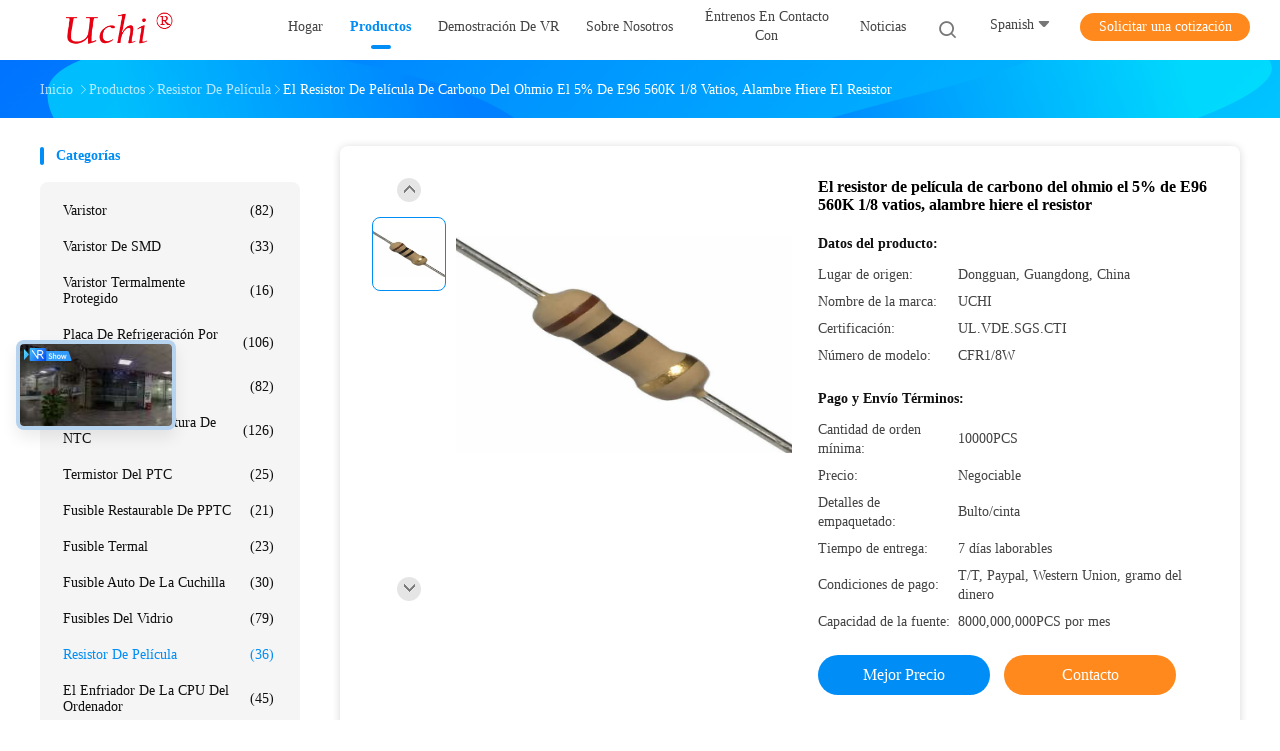

--- FILE ---
content_type: text/html
request_url: https://spanish.uchidg.com/sale-2038601-e96-560k-ohm-5-carbon-film-resistor-1-8-watt-wire-wound-resistor.html
body_size: 50551
content:

<!DOCTYPE html>
<html lang="es">
<head>
	<meta charset="utf-8">
	<meta http-equiv="X-UA-Compatible" content="IE=edge">
	<meta name="viewport" content="width=device-width, initial-scale=1.0, maximum-scale=1.0, user-scalable=no">
    <title>El resistor de película de carbono del ohmio el 5% de E96 560K 1/8 vatios, alambre hiere el resistor</title>
    <meta name="keywords" content="resistores de película fina, resistores del poder más elevado, resistor fijo de la película de carbono, Resistor de película" />
    <meta name="description" content="Alta calidad El resistor de película de carbono del ohmio el 5% de E96 560K 1/8 vatios, alambre hiere el resistor de China, Mercado de productos líder de China resistores de película fina producto, con estricto control de calidad resistores del poder más elevado fábricas, produciendo alta calidad resistor fijo de la película de carbono productos." />
    <link rel='preload'
					  href=/photo/uchidg/sitetpl/style/common.css?ver=1760408816 as='style'><link type='text/css' rel='stylesheet'
					  href=/photo/uchidg/sitetpl/style/common.css?ver=1760408816 media='all'><meta property="og:title" content="El resistor de película de carbono del ohmio el 5% de E96 560K 1/8 vatios, alambre hiere el resistor" />
<meta property="og:description" content="Alta calidad El resistor de película de carbono del ohmio el 5% de E96 560K 1/8 vatios, alambre hiere el resistor de China, Mercado de productos líder de China resistores de película fina producto, con estricto control de calidad resistores del poder más elevado fábricas, produciendo alta calidad resistor fijo de la película de carbono productos." />
<meta property="og:type" content="product" />
<meta property="og:availability" content="instock" />
<meta property="og:site_name" content="Guangdong Uchi Electronics Co.,Ltd" />
<meta property="og:url" content="https://spanish.uchidg.com/sale-2038601-e96-560k-ohm-5-carbon-film-resistor-1-8-watt-wire-wound-resistor.html" />
<meta property="og:image" content="https://spanish.uchidg.com/photo/ps2072924-e96_560k_ohm_5_carbon_film_resistor_1_8_watt_wire_wound_resistor.jpg" />
<link rel="canonical" href="https://spanish.uchidg.com/sale-2038601-e96-560k-ohm-5-carbon-film-resistor-1-8-watt-wire-wound-resistor.html" />
<link rel="alternate" href="https://m.spanish.uchidg.com/sale-2038601-e96-560k-ohm-5-carbon-film-resistor-1-8-watt-wire-wound-resistor.html" media="only screen and (max-width: 640px)" />
<link rel="stylesheet" type="text/css" href="/js/guidefirstcommon.css" />
<style type="text/css">
/*<![CDATA[*/
.consent__cookie {position: fixed;top: 0;left: 0;width: 100%;height: 0%;z-index: 100000;}.consent__cookie_bg {position: fixed;top: 0;left: 0;width: 100%;height: 100%;background: #000;opacity: .6;display: none }.consent__cookie_rel {position: fixed;bottom:0;left: 0;width: 100%;background: #fff;display: -webkit-box;display: -ms-flexbox;display: flex;flex-wrap: wrap;padding: 24px 80px;-webkit-box-sizing: border-box;box-sizing: border-box;-webkit-box-pack: justify;-ms-flex-pack: justify;justify-content: space-between;-webkit-transition: all ease-in-out .3s;transition: all ease-in-out .3s }.consent__close {position: absolute;top: 20px;right: 20px;cursor: pointer }.consent__close svg {fill: #777 }.consent__close:hover svg {fill: #000 }.consent__cookie_box {flex: 1;word-break: break-word;}.consent__warm {color: #777;font-size: 16px;margin-bottom: 12px;line-height: 19px }.consent__title {color: #333;font-size: 20px;font-weight: 600;margin-bottom: 12px;line-height: 23px }.consent__itxt {color: #333;font-size: 14px;margin-bottom: 12px;display: -webkit-box;display: -ms-flexbox;display: flex;-webkit-box-align: center;-ms-flex-align: center;align-items: center }.consent__itxt i {display: -webkit-inline-box;display: -ms-inline-flexbox;display: inline-flex;width: 28px;height: 28px;border-radius: 50%;background: #e0f9e9;margin-right: 8px;-webkit-box-align: center;-ms-flex-align: center;align-items: center;-webkit-box-pack: center;-ms-flex-pack: center;justify-content: center }.consent__itxt svg {fill: #3ca860 }.consent__txt {color: #a6a6a6;font-size: 14px;margin-bottom: 8px;line-height: 17px }.consent__btns {display: -webkit-box;display: -ms-flexbox;display: flex;-webkit-box-orient: vertical;-webkit-box-direction: normal;-ms-flex-direction: column;flex-direction: column;-webkit-box-pack: center;-ms-flex-pack: center;justify-content: center;flex-shrink: 0;}.consent__btn {width: 280px;height: 40px;line-height: 40px;text-align: center;background: #3ca860;color: #fff;border-radius: 4px;margin: 8px 0;-webkit-box-sizing: border-box;box-sizing: border-box;cursor: pointer;font-size:14px}.consent__btn:hover {background: #00823b }.consent__btn.empty {color: #3ca860;border: 1px solid #3ca860;background: #fff }.consent__btn.empty:hover {background: #3ca860;color: #fff }.open .consent__cookie_bg {display: block }.open .consent__cookie_rel {bottom: 0 }@media (max-width: 760px) {.consent__btns {width: 100%;align-items: center;}.consent__cookie_rel {padding: 20px 24px }}.consent__cookie.open {display: block;}.consent__cookie {display: none;}
/*]]>*/
</style>
<style type="text/css">
/*<![CDATA[*/
@media only screen and (max-width:640px){.contact_now_dialog .content-wrap .desc{background-image:url(/images/cta_images/bg_s.png) !important}}.contact_now_dialog .content-wrap .content-wrap_header .cta-close{background-image:url(/images/cta_images/sprite.png) !important}.contact_now_dialog .content-wrap .desc{background-image:url(/images/cta_images/bg_l.png) !important}.contact_now_dialog .content-wrap .cta-btn i{background-image:url(/images/cta_images/sprite.png) !important}.contact_now_dialog .content-wrap .head-tip img{content:url(/images/cta_images/cta_contact_now.png) !important}.cusim{background-image:url(/images/imicon/im.svg) !important}.cuswa{background-image:url(/images/imicon/wa.png) !important}.cusall{background-image:url(/images/imicon/allchat.svg) !important}
/*]]>*/
</style>
<script type="text/javascript" src="/js/guidefirstcommon.js"></script>
<script type="text/javascript">
/*<![CDATA[*/
window.isvideotpl = 1;window.detailurl = '/sale-2038601-e96-560k-ohm-5-carbon-film-resistor-1-8-watt-wire-wound-resistor.html';
var colorUrl = '';var isShowGuide = 2;var showGuideColor = 0;var im_appid = 10003;var im_msg="Good day, what product are you looking for?";

var cta_cid = 2521;var use_defaulProductInfo = 1;var cta_pid = 2038601;var test_company = 0;var webim_domain = '';var company_type = 0;var cta_equipment = 'pc'; var setcookie = 'setwebimCookie(3196,2038601,0)'; var whatsapplink = "https://wa.me/8613925862052?text=Hi%2C+I%27m+interested+in+El+resistor+de+pel%C3%ADcula+de+carbono+del+ohmio+el+5%25+de+E96+560K+1%2F8+vatios%2C+alambre+hiere+el+resistor."; function insertMeta(){var str = '<meta name="mobile-web-app-capable" content="yes" /><meta name="viewport" content="width=device-width, initial-scale=1.0" />';document.head.insertAdjacentHTML('beforeend',str);} var element = document.querySelector('a.footer_webim_a[href="/webim/webim_tab.html"]');if (element) {element.parentNode.removeChild(element);}

var colorUrl = '';
var aisearch = 0;
var selfUrl = '';
window.playerReportUrl='/vod/view_count/report';
var query_string = ["Products","Detail"];
var g_tp = '';
var customtplcolor = 99702;
var str_chat = 'charla';
				var str_call_now = 'Llama ahora.';
var str_chat_now = 'Habla ahora.';
var str_contact1 = 'Obtenga el mejor precio';var str_chat_lang='spanish';var str_contact2 = 'Obtener precio';var str_contact2 = 'El mejor precio';var str_contact = 'Contacto';
window.predomainsub = "";
/*]]>*/
</script>
</head>
<body>
<img src="/logo.gif" style="display:none" alt="logo"/>
<a style="display: none!important;" title="Guangdong Uchi Electronics Co.,Ltd" class="float-inquiry" href="/contactnow.html" onclick='setinquiryCookie("{\"showproduct\":1,\"pid\":\"2038601\",\"name\":\"El resistor de pel\\u00edcula de carbono del ohmio el 5% de E96 560K 1\\/8 vatios, alambre hiere el resistor\",\"source_url\":\"\\/sale-2038601-e96-560k-ohm-5-carbon-film-resistor-1-8-watt-wire-wound-resistor.html\",\"picurl\":\"\\/photo\\/pd2072924-e96_560k_ohm_5_carbon_film_resistor_1_8_watt_wire_wound_resistor.jpg\",\"propertyDetail\":[[\"Lugar de origen\",\"Dongguan, Guangdong, China\"],[\"Nombre de la marca\",\"UCHI\"],[\"Certificaci\\u00f3n\",\"UL.VDE.SGS.CTI\"],[\"N\\u00famero de modelo\",\"CFR1\\/8W\"]],\"company_name\":null,\"picurl_c\":\"\\/photo\\/pc2072924-e96_560k_ohm_5_carbon_film_resistor_1_8_watt_wire_wound_resistor.jpg\",\"price\":\"Negociable\",\"username\":\"Anna1\",\"viewTime\":\"\\u00faltimo inicio de sesi\\u00f3n : 1 horas 33 minutos hace\",\"subject\":\"\\u00bfCu\\u00e1nto por su El resistor de pel\\u00edcula de carbono del ohmio el 5% de E96 560K 1\\/8 vatios, alambre hiere el resistor\",\"countrycode\":\"\"}");'></a>
<script>
var originProductInfo = '';
var originProductInfo = {"showproduct":1,"pid":"2038601","name":"El resistor de pel\u00edcula de carbono del ohmio el 5% de E96 560K 1\/8 vatios, alambre hiere el resistor","source_url":"\/sale-2038601-e96-560k-ohm-5-carbon-film-resistor-1-8-watt-wire-wound-resistor.html","picurl":"\/photo\/pd2072924-e96_560k_ohm_5_carbon_film_resistor_1_8_watt_wire_wound_resistor.jpg","propertyDetail":[["Lugar de origen","Dongguan, Guangdong, China"],["Nombre de la marca","UCHI"],["Certificaci\u00f3n","UL.VDE.SGS.CTI"],["N\u00famero de modelo","CFR1\/8W"]],"company_name":null,"picurl_c":"\/photo\/pc2072924-e96_560k_ohm_5_carbon_film_resistor_1_8_watt_wire_wound_resistor.jpg","price":"Negociable","username":"Anna1","viewTime":"\u00faltimo inicio de sesi\u00f3n : 7 horas 33 minutos hace","subject":"Por favor, env\u00edenme de precios FOB de El resistor de pel\u00edcula de carbono del ohmio el 5% de E96 560K 1\/8 vatios, alambre hiere el resistor","countrycode":""};
var save_url = "/contactsave.html";
var update_url = "/updateinquiry.html";
var productInfo = {};
var defaulProductInfo = {};
var myDate = new Date();
var curDate = myDate.getFullYear()+'-'+(parseInt(myDate.getMonth())+1)+'-'+myDate.getDate();
var message = '';
var default_pop = 1;
var leaveMessageDialog = document.getElementsByClassName('leave-message-dialog')[0]; // 获取弹层
var _$$ = function (dom) {
    return document.querySelectorAll(dom);
};
resInfo = originProductInfo;
resInfo['name'] = resInfo['name'] || '';
defaulProductInfo.pid = resInfo['pid'];
defaulProductInfo.productName = resInfo['name'] ?? '';
defaulProductInfo.productInfo = resInfo['propertyDetail'];
defaulProductInfo.productImg = resInfo['picurl_c'];
defaulProductInfo.subject = resInfo['subject'] ?? '';
defaulProductInfo.productImgAlt = resInfo['name'] ?? '';
var inquirypopup_tmp = 1;
var message = 'Querido,'+'\r\n'+"No input file specified."+' '+trim(resInfo['name'])+", ¿Podría enviarme más detalles como tipo, tamaño, MOQ, material, etc.?"+'\r\n'+"¡Gracias!"+'\r\n'+"Esperando su respuesta.";
var message_1 = 'Querido,'+'\r\n'+"No input file specified."+' '+trim(resInfo['name'])+", ¿Podría enviarme más detalles como tipo, tamaño, MOQ, material, etc.?"+'\r\n'+"¡Gracias!"+'\r\n'+"Esperando su respuesta.";
var message_2 = 'Hola,'+'\r\n'+"Busco"+' '+trim(resInfo['name'])+", por favor envíeme el precio, la especificación y la imagen."+'\r\n'+"Su rápida respuesta será muy apreciada."+'\r\n'+"No dude en ponerse en contacto conmigo para obtener más información."+'\r\n'+"Muchas gracias.";
var message_3 = 'Hola,'+'\r\n'+trim(resInfo['name'])+' '+"cumple con mis expectativas."+'\r\n'+"Por favor, dame el mejor precio y otra información sobre el producto."+'\r\n'+"No dude en ponerse en contacto conmigo a través de mi correo."+'\r\n'+"Muchas gracias.";

var message_4 = 'Querido,'+'\r\n'+"¿Cuál es el precio FOB en su"+' '+trim(resInfo['name'])+'?'+'\r\n'+"¿Cuál es el nombre del puerto más cercano?"+'\r\n'+"Por favor, respóndame lo antes posible, sería mejor compartir más información."+'\r\n'+"¡Saludos!";
var message_5 = 'Hola,'+'\r\n'+"Estoy muy interesado en tu"+' '+trim(resInfo['name'])+'.'+'\r\n'+"Por favor envíeme los detalles de su producto."+'\r\n'+"Esperamos su rápida respuesta."+'\r\n'+"No dude en contactarme por correo."+'\r\n'+"¡Saludos!";

var message_6 = 'Querido,'+'\r\n'+"Proporcione información sobre su"+' '+trim(resInfo['name'])+", como tipo, tamaño, material y, por supuesto, el mejor precio."+'\r\n'+"Esperamos su rápida respuesta."+'\r\n'+"Gracias!";
var message_7 = 'Querido,'+'\r\n'+"Puedes suministrar"+' '+trim(resInfo['name'])+" ¿para nosotros?"+'\r\n'+"Primero queremos una lista de precios y algunos detalles del producto."+'\r\n'+"Espero recibir una respuesta lo antes posible y espero cooperar."+'\r\n'+"Muchas gracias.";
var message_8 = 'Hola,'+'\r\n'+"Busco"+' '+trim(resInfo['name'])+", por favor, dame información más detallada sobre el producto."+'\r\n'+"Espero su respuesta."+'\r\n'+"Gracias!";
var message_9 = 'Hola,'+'\r\n'+"Tu"+' '+trim(resInfo['name'])+" cumple muy bien mis requisitos."+'\r\n'+"Por favor envíeme el precio, las especificaciones y el modelo similar estará bien."+'\r\n'+"Siéntete libre de charlar conmigo."+'\r\n'+"¡Gracias!";
var message_10 = 'Querido,'+'\r\n'+"Quiero saber más sobre los detalles y cotización de"+' '+trim(resInfo['name'])+'.'+'\r\n'+"No dude en ponerse en contacto conmigo."+'\r\n'+"¡Saludos!";

var r = getRandom(1,10);

defaulProductInfo.message = eval("message_"+r);
    defaulProductInfo.message = eval("message_"+r);
        var mytAjax = {

    post: function(url, data, fn) {
        var xhr = new XMLHttpRequest();
        xhr.open("POST", url, true);
        xhr.setRequestHeader("Content-Type", "application/x-www-form-urlencoded;charset=UTF-8");
        xhr.setRequestHeader("X-Requested-With", "XMLHttpRequest");
        xhr.setRequestHeader('Content-Type','text/plain;charset=UTF-8');
        xhr.onreadystatechange = function() {
            if(xhr.readyState == 4 && (xhr.status == 200 || xhr.status == 304)) {
                fn.call(this, xhr.responseText);
            }
        };
        xhr.send(data);
    },

    postform: function(url, data, fn) {
        var xhr = new XMLHttpRequest();
        xhr.open("POST", url, true);
        xhr.setRequestHeader("X-Requested-With", "XMLHttpRequest");
        xhr.onreadystatechange = function() {
            if(xhr.readyState == 4 && (xhr.status == 200 || xhr.status == 304)) {
                fn.call(this, xhr.responseText);
            }
        };
        xhr.send(data);
    }
};
/*window.onload = function(){
    leaveMessageDialog = document.getElementsByClassName('leave-message-dialog')[0];
    if (window.localStorage.recordDialogStatus=='undefined' || (window.localStorage.recordDialogStatus!='undefined' && window.localStorage.recordDialogStatus != curDate)) {
        setTimeout(function(){
            if(parseInt(inquirypopup_tmp%10) == 1){
                creatDialog(defaulProductInfo, 1);
            }
        }, 6000);
    }
};*/
function trim(str)
{
    str = str.replace(/(^\s*)/g,"");
    return str.replace(/(\s*$)/g,"");
};
function getRandom(m,n){
    var num = Math.floor(Math.random()*(m - n) + n);
    return num;
};
function strBtn(param) {

    var starattextarea = document.getElementById("textareamessage").value.length;
    var email = document.getElementById("startEmail").value;

    var default_tip = document.querySelectorAll(".watermark_container").length;
    if (20 < starattextarea && starattextarea < 3000) {
        if(default_tip>0){
            document.getElementById("textareamessage1").parentNode.parentNode.nextElementSibling.style.display = "none";
        }else{
            document.getElementById("textareamessage1").parentNode.nextElementSibling.style.display = "none";
        }

    } else {
        if(default_tip>0){
            document.getElementById("textareamessage1").parentNode.parentNode.nextElementSibling.style.display = "block";
        }else{
            document.getElementById("textareamessage1").parentNode.nextElementSibling.style.display = "block";
        }

        return;
    }

    // var re = /^([a-zA-Z0-9_-])+@([a-zA-Z0-9_-])+\.([a-zA-Z0-9_-])+/i;/*邮箱不区分大小写*/
    var re = /^[a-zA-Z0-9][\w-]*(\.?[\w-]+)*@[a-zA-Z0-9-]+(\.[a-zA-Z0-9]+)+$/i;
    if (!re.test(email)) {
        document.getElementById("startEmail").nextElementSibling.style.display = "block";
        return;
    } else {
        document.getElementById("startEmail").nextElementSibling.style.display = "none";
    }

    var subject = document.getElementById("pop_subject").value;
    var pid = document.getElementById("pop_pid").value;
    var message = document.getElementById("textareamessage").value;
    var sender_email = document.getElementById("startEmail").value;
    var tel = '';
    if (document.getElementById("tel0") != undefined && document.getElementById("tel0") != '')
        tel = document.getElementById("tel0").value;
    var form_serialize = '&tel='+tel;

    form_serialize = form_serialize.replace(/\+/g, "%2B");
    mytAjax.post(save_url,"pid="+pid+"&subject="+subject+"&email="+sender_email+"&message="+(message)+form_serialize,function(res){
        var mes = JSON.parse(res);
        if(mes.status == 200){
            var iid = mes.iid;
            document.getElementById("pop_iid").value = iid;
            document.getElementById("pop_uuid").value = mes.uuid;

            if(typeof gtag_report_conversion === "function"){
                gtag_report_conversion();//执行统计js代码
            }
            if(typeof fbq === "function"){
                fbq('track','Purchase');//执行统计js代码
            }
        }
    });
    for (var index = 0; index < document.querySelectorAll(".dialog-content-pql").length; index++) {
        document.querySelectorAll(".dialog-content-pql")[index].style.display = "none";
    };
    $('#idphonepql').val(tel);
    document.getElementById("dialog-content-pql-id").style.display = "block";
    ;
};
function twoBtnOk(param) {

    var selectgender = document.getElementById("Mr").innerHTML;
    var iid = document.getElementById("pop_iid").value;
    var sendername = document.getElementById("idnamepql").value;
    var senderphone = document.getElementById("idphonepql").value;
    var sendercname = document.getElementById("idcompanypql").value;
    var uuid = document.getElementById("pop_uuid").value;
    var gender = 2;
    if(selectgender == 'Mr.') gender = 0;
    if(selectgender == 'Mrs.') gender = 1;
    var pid = document.getElementById("pop_pid").value;
    var form_serialize = '';

        form_serialize = form_serialize.replace(/\+/g, "%2B");

    mytAjax.post(update_url,"iid="+iid+"&gender="+gender+"&uuid="+uuid+"&name="+(sendername)+"&tel="+(senderphone)+"&company="+(sendercname)+form_serialize,function(res){});

    for (var index = 0; index < document.querySelectorAll(".dialog-content-pql").length; index++) {
        document.querySelectorAll(".dialog-content-pql")[index].style.display = "none";
    };
    document.getElementById("dialog-content-pql-ok").style.display = "block";

};
function toCheckMust(name) {
    $('#'+name+'error').hide();
}
function handClidk(param) {
    var starattextarea = document.getElementById("textareamessage1").value.length;
    var email = document.getElementById("startEmail1").value;
    var default_tip = document.querySelectorAll(".watermark_container").length;
    if (20 < starattextarea && starattextarea < 3000) {
        if(default_tip>0){
            document.getElementById("textareamessage1").parentNode.parentNode.nextElementSibling.style.display = "none";
        }else{
            document.getElementById("textareamessage1").parentNode.nextElementSibling.style.display = "none";
        }

    } else {
        if(default_tip>0){
            document.getElementById("textareamessage1").parentNode.parentNode.nextElementSibling.style.display = "block";
        }else{
            document.getElementById("textareamessage1").parentNode.nextElementSibling.style.display = "block";
        }

        return;
    }

    // var re = /^([a-zA-Z0-9_-])+@([a-zA-Z0-9_-])+\.([a-zA-Z0-9_-])+/i;
    var re = /^[a-zA-Z0-9][\w-]*(\.?[\w-]+)*@[a-zA-Z0-9-]+(\.[a-zA-Z0-9]+)+$/i;
    if (!re.test(email)) {
        document.getElementById("startEmail1").nextElementSibling.style.display = "block";
        return;
    } else {
        document.getElementById("startEmail1").nextElementSibling.style.display = "none";
    }

    var subject = document.getElementById("pop_subject").value;
    var pid = document.getElementById("pop_pid").value;
    var message = document.getElementById("textareamessage1").value;
    var sender_email = document.getElementById("startEmail1").value;
    var form_serialize = tel = '';
    if (document.getElementById("tel1") != undefined && document.getElementById("tel1") != '')
        tel = document.getElementById("tel1").value;
        mytAjax.post(save_url,"email="+sender_email+"&tel="+tel+"&pid="+pid+"&message="+message+"&subject="+subject+form_serialize,function(res){

        var mes = JSON.parse(res);
        if(mes.status == 200){
            var iid = mes.iid;
            document.getElementById("pop_iid").value = iid;
            document.getElementById("pop_uuid").value = mes.uuid;
            if(typeof gtag_report_conversion === "function"){
                gtag_report_conversion();//执行统计js代码
            }
        }

    });
    for (var index = 0; index < document.querySelectorAll(".dialog-content-pql").length; index++) {
        document.querySelectorAll(".dialog-content-pql")[index].style.display = "none";
    };
    $('#idphonepql').val(tel);
    document.getElementById("dialog-content-pql-id").style.display = "block";

};
window.addEventListener('load', function () {
    $('.checkbox-wrap label').each(function(){
        if($(this).find('input').prop('checked')){
            $(this).addClass('on')
        }else {
            $(this).removeClass('on')
        }
    })
    $(document).on('click', '.checkbox-wrap label' , function(ev){
        if (ev.target.tagName.toUpperCase() != 'INPUT') {
            $(this).toggleClass('on')
        }
    })
})

function hand_video(pdata) {
    data = JSON.parse(pdata);
    productInfo.productName = data.productName;
    productInfo.productInfo = data.productInfo;
    productInfo.productImg = data.productImg;
    productInfo.subject = data.subject;

    var message = 'Querido,'+'\r\n'+"No input file specified."+' '+trim(data.productName)+", ¿podría enviarme más detalles como tipo, tamaño, cantidad, material, etc.?"+'\r\n'+"¡Gracias!"+'\r\n'+"Esperando su respuesta.";

    var message = 'Querido,'+'\r\n'+"No input file specified."+' '+trim(data.productName)+", ¿Podría enviarme más detalles como tipo, tamaño, MOQ, material, etc.?"+'\r\n'+"¡Gracias!"+'\r\n'+"Esperando su respuesta.";
    var message_1 = 'Querido,'+'\r\n'+"No input file specified."+' '+trim(data.productName)+", ¿Podría enviarme más detalles como tipo, tamaño, MOQ, material, etc.?"+'\r\n'+"¡Gracias!"+'\r\n'+"Esperando su respuesta.";
    var message_2 = 'Hola,'+'\r\n'+"Busco"+' '+trim(data.productName)+", por favor envíeme el precio, la especificación y la imagen."+'\r\n'+"Su rápida respuesta será muy apreciada."+'\r\n'+"No dude en ponerse en contacto conmigo para obtener más información."+'\r\n'+"Muchas gracias.";
    var message_3 = 'Hola,'+'\r\n'+trim(data.productName)+' '+"cumple con mis expectativas."+'\r\n'+"Por favor, dame el mejor precio y otra información sobre el producto."+'\r\n'+"No dude en ponerse en contacto conmigo a través de mi correo."+'\r\n'+"Muchas gracias.";

    var message_4 = 'Querido,'+'\r\n'+"¿Cuál es el precio FOB en su"+' '+trim(data.productName)+'?'+'\r\n'+"¿Cuál es el nombre del puerto más cercano?"+'\r\n'+"Por favor, respóndame lo antes posible, sería mejor compartir más información."+'\r\n'+"¡Saludos!";
    var message_5 = 'Hola,'+'\r\n'+"Estoy muy interesado en tu"+' '+trim(data.productName)+'.'+'\r\n'+"Por favor envíeme los detalles de su producto."+'\r\n'+"Esperamos su rápida respuesta."+'\r\n'+"No dude en contactarme por correo."+'\r\n'+"¡Saludos!";

    var message_6 = 'Querido,'+'\r\n'+"Proporcione información sobre su"+' '+trim(data.productName)+", como tipo, tamaño, material y, por supuesto, el mejor precio."+'\r\n'+"Esperamos su rápida respuesta."+'\r\n'+"Gracias!";
    var message_7 = 'Querido,'+'\r\n'+"Puedes suministrar"+' '+trim(data.productName)+" ¿para nosotros?"+'\r\n'+"Primero queremos una lista de precios y algunos detalles del producto."+'\r\n'+"Espero recibir una respuesta lo antes posible y espero cooperar."+'\r\n'+"Muchas gracias.";
    var message_8 = 'Hola,'+'\r\n'+"Busco"+' '+trim(data.productName)+", por favor, dame información más detallada sobre el producto."+'\r\n'+"Espero su respuesta."+'\r\n'+"Gracias!";
    var message_9 = 'Hola,'+'\r\n'+"Tu"+' '+trim(data.productName)+" cumple muy bien mis requisitos."+'\r\n'+"Por favor envíeme el precio, las especificaciones y el modelo similar estará bien."+'\r\n'+"Siéntete libre de charlar conmigo."+'\r\n'+"¡Gracias!";
    var message_10 = 'Querido,'+'\r\n'+"Quiero saber más sobre los detalles y cotización de"+' '+trim(data.productName)+'.'+'\r\n'+"No dude en ponerse en contacto conmigo."+'\r\n'+"¡Saludos!";

    var r = getRandom(1,10);

    productInfo.message = eval("message_"+r);
            if(parseInt(inquirypopup_tmp/10) == 1){
        productInfo.message = "";
    }
    productInfo.pid = data.pid;
    creatDialog(productInfo, 2);
};

function handDialog(pdata) {
    data = JSON.parse(pdata);
    productInfo.productName = data.productName;
    productInfo.productInfo = data.productInfo;
    productInfo.productImg = data.productImg;
    productInfo.subject = data.subject;

    var message = 'Querido,'+'\r\n'+"No input file specified."+' '+trim(data.productName)+", ¿podría enviarme más detalles como tipo, tamaño, cantidad, material, etc.?"+'\r\n'+"¡Gracias!"+'\r\n'+"Esperando su respuesta.";

    var message = 'Querido,'+'\r\n'+"No input file specified."+' '+trim(data.productName)+", ¿Podría enviarme más detalles como tipo, tamaño, MOQ, material, etc.?"+'\r\n'+"¡Gracias!"+'\r\n'+"Esperando su respuesta.";
    var message_1 = 'Querido,'+'\r\n'+"No input file specified."+' '+trim(data.productName)+", ¿Podría enviarme más detalles como tipo, tamaño, MOQ, material, etc.?"+'\r\n'+"¡Gracias!"+'\r\n'+"Esperando su respuesta.";
    var message_2 = 'Hola,'+'\r\n'+"Busco"+' '+trim(data.productName)+", por favor envíeme el precio, la especificación y la imagen."+'\r\n'+"Su rápida respuesta será muy apreciada."+'\r\n'+"No dude en ponerse en contacto conmigo para obtener más información."+'\r\n'+"Muchas gracias.";
    var message_3 = 'Hola,'+'\r\n'+trim(data.productName)+' '+"cumple con mis expectativas."+'\r\n'+"Por favor, dame el mejor precio y otra información sobre el producto."+'\r\n'+"No dude en ponerse en contacto conmigo a través de mi correo."+'\r\n'+"Muchas gracias.";

    var message_4 = 'Querido,'+'\r\n'+"¿Cuál es el precio FOB en su"+' '+trim(data.productName)+'?'+'\r\n'+"¿Cuál es el nombre del puerto más cercano?"+'\r\n'+"Por favor, respóndame lo antes posible, sería mejor compartir más información."+'\r\n'+"¡Saludos!";
    var message_5 = 'Hola,'+'\r\n'+"Estoy muy interesado en tu"+' '+trim(data.productName)+'.'+'\r\n'+"Por favor envíeme los detalles de su producto."+'\r\n'+"Esperamos su rápida respuesta."+'\r\n'+"No dude en contactarme por correo."+'\r\n'+"¡Saludos!";

    var message_6 = 'Querido,'+'\r\n'+"Proporcione información sobre su"+' '+trim(data.productName)+", como tipo, tamaño, material y, por supuesto, el mejor precio."+'\r\n'+"Esperamos su rápida respuesta."+'\r\n'+"Gracias!";
    var message_7 = 'Querido,'+'\r\n'+"Puedes suministrar"+' '+trim(data.productName)+" ¿para nosotros?"+'\r\n'+"Primero queremos una lista de precios y algunos detalles del producto."+'\r\n'+"Espero recibir una respuesta lo antes posible y espero cooperar."+'\r\n'+"Muchas gracias.";
    var message_8 = 'Hola,'+'\r\n'+"Busco"+' '+trim(data.productName)+", por favor, dame información más detallada sobre el producto."+'\r\n'+"Espero su respuesta."+'\r\n'+"Gracias!";
    var message_9 = 'Hola,'+'\r\n'+"Tu"+' '+trim(data.productName)+" cumple muy bien mis requisitos."+'\r\n'+"Por favor envíeme el precio, las especificaciones y el modelo similar estará bien."+'\r\n'+"Siéntete libre de charlar conmigo."+'\r\n'+"¡Gracias!";
    var message_10 = 'Querido,'+'\r\n'+"Quiero saber más sobre los detalles y cotización de"+' '+trim(data.productName)+'.'+'\r\n'+"No dude en ponerse en contacto conmigo."+'\r\n'+"¡Saludos!";

    var r = getRandom(1,10);
    productInfo.message = eval("message_"+r);
            if(parseInt(inquirypopup_tmp/10) == 1){
        productInfo.message = "";
    }
    productInfo.pid = data.pid;
    creatDialog(productInfo, 2);
};

function closepql(param) {

    leaveMessageDialog.style.display = 'none';
};

function closepql2(param) {

    for (var index = 0; index < document.querySelectorAll(".dialog-content-pql").length; index++) {
        document.querySelectorAll(".dialog-content-pql")[index].style.display = "none";
    };
    document.getElementById("dialog-content-pql-ok").style.display = "block";
};

function decodeHtmlEntities(str) {
    var tempElement = document.createElement('div');
    tempElement.innerHTML = str;
    return tempElement.textContent || tempElement.innerText || '';
}

function initProduct(productInfo,type){

    productInfo.productName = decodeHtmlEntities(productInfo.productName);
    productInfo.message = decodeHtmlEntities(productInfo.message);

    leaveMessageDialog = document.getElementsByClassName('leave-message-dialog')[0];
    leaveMessageDialog.style.display = "block";
    if(type == 3){
        var popinquiryemail = document.getElementById("popinquiryemail").value;
        _$$("#startEmail1")[0].value = popinquiryemail;
    }else{
        _$$("#startEmail1")[0].value = "";
    }
    _$$("#startEmail")[0].value = "";
    _$$("#idnamepql")[0].value = "";
    _$$("#idphonepql")[0].value = "";
    _$$("#idcompanypql")[0].value = "";

    _$$("#pop_pid")[0].value = productInfo.pid;
    _$$("#pop_subject")[0].value = productInfo.subject;
    
    if(parseInt(inquirypopup_tmp/10) == 1){
        productInfo.message = "";
    }

    _$$("#textareamessage1")[0].value = productInfo.message;
    _$$("#textareamessage")[0].value = productInfo.message;

    _$$("#dialog-content-pql-id .titlep")[0].innerHTML = productInfo.productName;
    _$$("#dialog-content-pql-id img")[0].setAttribute("src", productInfo.productImg);
    _$$("#dialog-content-pql-id img")[0].setAttribute("alt", productInfo.productImgAlt);

    _$$("#dialog-content-pql-id-hand img")[0].setAttribute("src", productInfo.productImg);
    _$$("#dialog-content-pql-id-hand img")[0].setAttribute("alt", productInfo.productImgAlt);
    _$$("#dialog-content-pql-id-hand .titlep")[0].innerHTML = productInfo.productName;

    if (productInfo.productInfo.length > 0) {
        var ul2, ul;
        ul = document.createElement("ul");
        for (var index = 0; index < productInfo.productInfo.length; index++) {
            var el = productInfo.productInfo[index];
            var li = document.createElement("li");
            var span1 = document.createElement("span");
            span1.innerHTML = el[0] + ":";
            var span2 = document.createElement("span");
            span2.innerHTML = el[1];
            li.appendChild(span1);
            li.appendChild(span2);
            ul.appendChild(li);

        }
        ul2 = ul.cloneNode(true);
        if (type === 1) {
            _$$("#dialog-content-pql-id .left")[0].replaceChild(ul, _$$("#dialog-content-pql-id .left ul")[0]);
        } else {
            _$$("#dialog-content-pql-id-hand .left")[0].replaceChild(ul2, _$$("#dialog-content-pql-id-hand .left ul")[0]);
            _$$("#dialog-content-pql-id .left")[0].replaceChild(ul, _$$("#dialog-content-pql-id .left ul")[0]);
        }
    };
    for (var index = 0; index < _$$("#dialog-content-pql-id .right ul li").length; index++) {
        _$$("#dialog-content-pql-id .right ul li")[index].addEventListener("click", function (params) {
            _$$("#dialog-content-pql-id .right #Mr")[0].innerHTML = this.innerHTML
        }, false)

    };

};
function closeInquiryCreateDialog() {
    document.getElementById("xuanpan_dialog_box_pql").style.display = "none";
};
function showInquiryCreateDialog() {
    document.getElementById("xuanpan_dialog_box_pql").style.display = "block";
};
function submitPopInquiry(){
    var message = document.getElementById("inquiry_message").value;
    var email = document.getElementById("inquiry_email").value;
    var subject = defaulProductInfo.subject;
    var pid = defaulProductInfo.pid;
    if (email === undefined) {
        showInquiryCreateDialog();
        document.getElementById("inquiry_email").style.border = "1px solid red";
        return false;
    };
    if (message === undefined) {
        showInquiryCreateDialog();
        document.getElementById("inquiry_message").style.border = "1px solid red";
        return false;
    };
    if (email.search(/^\w+((-\w+)|(\.\w+))*\@[A-Za-z0-9]+((\.|-)[A-Za-z0-9]+)*\.[A-Za-z0-9]+$/) == -1) {
        document.getElementById("inquiry_email").style.border= "1px solid red";
        showInquiryCreateDialog();
        return false;
    } else {
        document.getElementById("inquiry_email").style.border= "";
    };
    if (message.length < 20 || message.length >3000) {
        showInquiryCreateDialog();
        document.getElementById("inquiry_message").style.border = "1px solid red";
        return false;
    } else {
        document.getElementById("inquiry_message").style.border = "";
    };
    var tel = '';
    if (document.getElementById("tel") != undefined && document.getElementById("tel") != '')
        tel = document.getElementById("tel").value;

    mytAjax.post(save_url,"pid="+pid+"&subject="+subject+"&email="+email+"&message="+(message)+'&tel='+tel,function(res){
        var mes = JSON.parse(res);
        if(mes.status == 200){
            var iid = mes.iid;
            document.getElementById("pop_iid").value = iid;
            document.getElementById("pop_uuid").value = mes.uuid;

        }
    });
    initProduct(defaulProductInfo);
    for (var index = 0; index < document.querySelectorAll(".dialog-content-pql").length; index++) {
        document.querySelectorAll(".dialog-content-pql")[index].style.display = "none";
    };
    $('#idphonepql').val(tel);
    document.getElementById("dialog-content-pql-id").style.display = "block";

};

//带附件上传
function submitPopInquiryfile(email_id,message_id,check_sort,name_id,phone_id,company_id,attachments){

    if(typeof(check_sort) == 'undefined'){
        check_sort = 0;
    }
    var message = document.getElementById(message_id).value;
    var email = document.getElementById(email_id).value;
    var attachments = document.getElementById(attachments).value;
    if(typeof(name_id) !== 'undefined' && name_id != ""){
        var name  = document.getElementById(name_id).value;
    }
    if(typeof(phone_id) !== 'undefined' && phone_id != ""){
        var phone = document.getElementById(phone_id).value;
    }
    if(typeof(company_id) !== 'undefined' && company_id != ""){
        var company = document.getElementById(company_id).value;
    }
    var subject = defaulProductInfo.subject;
    var pid = defaulProductInfo.pid;

    if(check_sort == 0){
        if (email === undefined) {
            showInquiryCreateDialog();
            document.getElementById(email_id).style.border = "1px solid red";
            return false;
        };
        if (message === undefined) {
            showInquiryCreateDialog();
            document.getElementById(message_id).style.border = "1px solid red";
            return false;
        };

        if (email.search(/^\w+((-\w+)|(\.\w+))*\@[A-Za-z0-9]+((\.|-)[A-Za-z0-9]+)*\.[A-Za-z0-9]+$/) == -1) {
            document.getElementById(email_id).style.border= "1px solid red";
            showInquiryCreateDialog();
            return false;
        } else {
            document.getElementById(email_id).style.border= "";
        };
        if (message.length < 20 || message.length >3000) {
            showInquiryCreateDialog();
            document.getElementById(message_id).style.border = "1px solid red";
            return false;
        } else {
            document.getElementById(message_id).style.border = "";
        };
    }else{

        if (message === undefined) {
            showInquiryCreateDialog();
            document.getElementById(message_id).style.border = "1px solid red";
            return false;
        };

        if (email === undefined) {
            showInquiryCreateDialog();
            document.getElementById(email_id).style.border = "1px solid red";
            return false;
        };

        if (message.length < 20 || message.length >3000) {
            showInquiryCreateDialog();
            document.getElementById(message_id).style.border = "1px solid red";
            return false;
        } else {
            document.getElementById(message_id).style.border = "";
        };

        if (email.search(/^\w+((-\w+)|(\.\w+))*\@[A-Za-z0-9]+((\.|-)[A-Za-z0-9]+)*\.[A-Za-z0-9]+$/) == -1) {
            document.getElementById(email_id).style.border= "1px solid red";
            showInquiryCreateDialog();
            return false;
        } else {
            document.getElementById(email_id).style.border= "";
        };

    };

    mytAjax.post(save_url,"pid="+pid+"&subject="+subject+"&email="+email+"&message="+message+"&company="+company+"&attachments="+attachments,function(res){
        var mes = JSON.parse(res);
        if(mes.status == 200){
            var iid = mes.iid;
            document.getElementById("pop_iid").value = iid;
            document.getElementById("pop_uuid").value = mes.uuid;

            if(typeof gtag_report_conversion === "function"){
                gtag_report_conversion();//执行统计js代码
            }
            if(typeof fbq === "function"){
                fbq('track','Purchase');//执行统计js代码
            }
        }
    });
    initProduct(defaulProductInfo);

    if(name !== undefined && name != ""){
        _$$("#idnamepql")[0].value = name;
    }

    if(phone !== undefined && phone != ""){
        _$$("#idphonepql")[0].value = phone;
    }

    if(company !== undefined && company != ""){
        _$$("#idcompanypql")[0].value = company;
    }

    for (var index = 0; index < document.querySelectorAll(".dialog-content-pql").length; index++) {
        document.querySelectorAll(".dialog-content-pql")[index].style.display = "none";
    };
    document.getElementById("dialog-content-pql-id").style.display = "block";

};
function submitPopInquiryByParam(email_id,message_id,check_sort,name_id,phone_id,company_id){

    if(typeof(check_sort) == 'undefined'){
        check_sort = 0;
    }

    var senderphone = '';
    var message = document.getElementById(message_id).value;
    var email = document.getElementById(email_id).value;
    if(typeof(name_id) !== 'undefined' && name_id != ""){
        var name  = document.getElementById(name_id).value;
    }
    if(typeof(phone_id) !== 'undefined' && phone_id != ""){
        var phone = document.getElementById(phone_id).value;
        senderphone = phone;
    }
    if(typeof(company_id) !== 'undefined' && company_id != ""){
        var company = document.getElementById(company_id).value;
    }
    var subject = defaulProductInfo.subject;
    var pid = defaulProductInfo.pid;

    if(check_sort == 0){
        if (email === undefined) {
            showInquiryCreateDialog();
            document.getElementById(email_id).style.border = "1px solid red";
            return false;
        };
        if (message === undefined) {
            showInquiryCreateDialog();
            document.getElementById(message_id).style.border = "1px solid red";
            return false;
        };

        if (email.search(/^\w+((-\w+)|(\.\w+))*\@[A-Za-z0-9]+((\.|-)[A-Za-z0-9]+)*\.[A-Za-z0-9]+$/) == -1) {
            document.getElementById(email_id).style.border= "1px solid red";
            showInquiryCreateDialog();
            return false;
        } else {
            document.getElementById(email_id).style.border= "";
        };
        if (message.length < 20 || message.length >3000) {
            showInquiryCreateDialog();
            document.getElementById(message_id).style.border = "1px solid red";
            return false;
        } else {
            document.getElementById(message_id).style.border = "";
        };
    }else{

        if (message === undefined) {
            showInquiryCreateDialog();
            document.getElementById(message_id).style.border = "1px solid red";
            return false;
        };

        if (email === undefined) {
            showInquiryCreateDialog();
            document.getElementById(email_id).style.border = "1px solid red";
            return false;
        };

        if (message.length < 20 || message.length >3000) {
            showInquiryCreateDialog();
            document.getElementById(message_id).style.border = "1px solid red";
            return false;
        } else {
            document.getElementById(message_id).style.border = "";
        };

        if (email.search(/^\w+((-\w+)|(\.\w+))*\@[A-Za-z0-9]+((\.|-)[A-Za-z0-9]+)*\.[A-Za-z0-9]+$/) == -1) {
            document.getElementById(email_id).style.border= "1px solid red";
            showInquiryCreateDialog();
            return false;
        } else {
            document.getElementById(email_id).style.border= "";
        };

    };

    var productsku = "";
    if($("#product_sku").length > 0){
        productsku = $("#product_sku").html();
    }

    mytAjax.post(save_url,"tel="+senderphone+"&pid="+pid+"&subject="+subject+"&email="+email+"&message="+message+"&messagesku="+encodeURI(productsku),function(res){
        var mes = JSON.parse(res);
        if(mes.status == 200){
            var iid = mes.iid;
            document.getElementById("pop_iid").value = iid;
            document.getElementById("pop_uuid").value = mes.uuid;

            if(typeof gtag_report_conversion === "function"){
                gtag_report_conversion();//执行统计js代码
            }
            if(typeof fbq === "function"){
                fbq('track','Purchase');//执行统计js代码
            }
        }
    });
    initProduct(defaulProductInfo);

    if(name !== undefined && name != ""){
        _$$("#idnamepql")[0].value = name;
    }

    if(phone !== undefined && phone != ""){
        _$$("#idphonepql")[0].value = phone;
    }

    if(company !== undefined && company != ""){
        _$$("#idcompanypql")[0].value = company;
    }

    for (var index = 0; index < document.querySelectorAll(".dialog-content-pql").length; index++) {
        document.querySelectorAll(".dialog-content-pql")[index].style.display = "none";

    };
    document.getElementById("dialog-content-pql-id").style.display = "block";

};

function creat_videoDialog(productInfo, type) {

    if(type == 1){
        if(default_pop != 1){
            return false;
        }
        window.localStorage.recordDialogStatus = curDate;
    }else{
        default_pop = 0;
    }
    initProduct(productInfo, type);
    if (type === 1) {
        // 自动弹出
        for (var index = 0; index < document.querySelectorAll(".dialog-content-pql").length; index++) {

            document.querySelectorAll(".dialog-content-pql")[index].style.display = "none";
        };
        document.getElementById("dialog-content-pql").style.display = "block";
    } else {
        // 手动弹出
        for (var index = 0; index < document.querySelectorAll(".dialog-content-pql").length; index++) {
            document.querySelectorAll(".dialog-content-pql")[index].style.display = "none";
        };
        document.getElementById("dialog-content-pql-id-hand").style.display = "block";
    }
}

function creatDialog(productInfo, type) {

    if(type == 1){
        if(default_pop != 1){
            return false;
        }
        window.localStorage.recordDialogStatus = curDate;
    }else{
        default_pop = 0;
    }
    initProduct(productInfo, type);
    if (type === 1) {
        // 自动弹出
        for (var index = 0; index < document.querySelectorAll(".dialog-content-pql").length; index++) {

            document.querySelectorAll(".dialog-content-pql")[index].style.display = "none";
        };
        document.getElementById("dialog-content-pql").style.display = "block";
    } else {
        // 手动弹出
        for (var index = 0; index < document.querySelectorAll(".dialog-content-pql").length; index++) {
            document.querySelectorAll(".dialog-content-pql")[index].style.display = "none";
        };
        document.getElementById("dialog-content-pql-id-hand").style.display = "block";
    }
}

//带邮箱信息打开询盘框 emailtype=1表示带入邮箱
function openDialog(emailtype){
    var type = 2;//不带入邮箱，手动弹出
    if(emailtype == 1){
        var popinquiryemail = document.getElementById("popinquiryemail").value;
        // var re = /^([a-zA-Z0-9_-])+@([a-zA-Z0-9_-])+\.([a-zA-Z0-9_-])+/i;
        var re = /^[a-zA-Z0-9][\w-]*(\.?[\w-]+)*@[a-zA-Z0-9-]+(\.[a-zA-Z0-9]+)+$/i;
        if (!re.test(popinquiryemail)) {
            //前端提示样式;
            showInquiryCreateDialog();
            document.getElementById("popinquiryemail").style.border = "1px solid red";
            return false;
        } else {
            //前端提示样式;
        }
        var type = 3;
    }
    creatDialog(defaulProductInfo,type);
}

//上传附件
function inquiryUploadFile(){
    var fileObj = document.querySelector("#fileId").files[0];
    //构建表单数据
    var formData = new FormData();
    var filesize = fileObj.size;
    if(filesize > 10485760 || filesize == 0) {
        document.getElementById("filetips").style.display = "block";
        return false;
    }else {
        document.getElementById("filetips").style.display = "none";
    }
    formData.append('popinquiryfile', fileObj);
    document.getElementById("quotefileform").reset();
    var save_url = "/inquiryuploadfile.html";
    mytAjax.postform(save_url,formData,function(res){
        var mes = JSON.parse(res);
        if(mes.status == 200){
            document.getElementById("uploader-file-info").innerHTML = document.getElementById("uploader-file-info").innerHTML + "<span class=op>"+mes.attfile.name+"<a class=delatt id=att"+mes.attfile.id+" onclick=delatt("+mes.attfile.id+");>Delete</a></span>";
            var nowattachs = document.getElementById("attachments").value;
            if( nowattachs !== ""){
                var attachs = JSON.parse(nowattachs);
                attachs[mes.attfile.id] = mes.attfile;
            }else{
                var attachs = {};
                attachs[mes.attfile.id] = mes.attfile;
            }
            document.getElementById("attachments").value = JSON.stringify(attachs);
        }
    });
}
//附件删除
function delatt(attid)
{
    var nowattachs = document.getElementById("attachments").value;
    if( nowattachs !== ""){
        var attachs = JSON.parse(nowattachs);
        if(attachs[attid] == ""){
            return false;
        }
        var formData = new FormData();
        var delfile = attachs[attid]['filename'];
        var save_url = "/inquirydelfile.html";
        if(delfile != "") {
            formData.append('delfile', delfile);
            mytAjax.postform(save_url, formData, function (res) {
                if(res !== "") {
                    var mes = JSON.parse(res);
                    if (mes.status == 200) {
                        delete attachs[attid];
                        document.getElementById("attachments").value = JSON.stringify(attachs);
                        var s = document.getElementById("att"+attid);
                        s.parentNode.remove();
                    }
                }
            });
        }
    }else{
        return false;
    }
}

</script>
<div class="leave-message-dialog" style="display: none">
<style>
    .leave-message-dialog .close:before, .leave-message-dialog .close:after{
        content:initial;
    }
</style>
<div class="dialog-content-pql" id="dialog-content-pql" style="display: none">
    <span class="close" onclick="closepql()"><img src="/images/close.png" alt="close"></span>
    <div class="title">
        <p class="firstp-pql">Deja un mensaje</p>
        <p class="lastp-pql">¡Te llamaremos pronto!</p>
    </div>
    <div class="form">
        <div class="textarea">
            <textarea style='font-family: robot;'  name="" id="textareamessage" cols="30" rows="10" style="margin-bottom:14px;width:100%"
                placeholder="Por favor ingrese los detalles de su consulta."></textarea>
        </div>
        <p class="error-pql"> <span class="icon-pql"><img src="/images/error.png" alt="Guangdong Uchi Electronics Co.,Ltd"></span> ¡Su mensaje debe tener entre 20 y 3.000 caracteres!</p>
        <input id="startEmail" type="text" placeholder="Entre en su email" onkeydown="if(event.keyCode === 13){ strBtn();}">
        <p class="error-pql"><span class="icon-pql"><img src="/images/error.png" alt="Guangdong Uchi Electronics Co.,Ltd"></span> ¡Por favor revise su correo electrónico! </p>
                <div class="operations">
            <div class='btn' id="submitStart" type="submit" onclick="strBtn()">PRESENTACIóN</div>
        </div>
            </div>
</div>
<div class="dialog-content-pql dialog-content-pql-id" id="dialog-content-pql-id" style="display:none">
        <span class="close" onclick="closepql2()"><svg t="1648434466530" class="icon" viewBox="0 0 1024 1024" version="1.1" xmlns="http://www.w3.org/2000/svg" p-id="2198" width="16" height="16"><path d="M576 512l277.333333 277.333333-64 64-277.333333-277.333333L234.666667 853.333333 170.666667 789.333333l277.333333-277.333333L170.666667 234.666667 234.666667 170.666667l277.333333 277.333333L789.333333 170.666667 853.333333 234.666667 576 512z" fill="#444444" p-id="2199"></path></svg></span>
    <div class="left">
        <div class="img"><img></div>
        <p class="titlep"></p>
        <ul> </ul>
    </div>
    <div class="right">
                <p class="title">Más información facilita una mejor comunicación.</p>
                <div style="position: relative;">
            <div class="mr"> <span id="Mr">SEÑOR</span>
                <ul>
                    <li>SEÑOR</li>
                    <li>- ¿ Por qué no?</li>
                </ul>
            </div>
            <input style="text-indent: 80px;" type="text" id="idnamepql" placeholder="Ingrese su nombre">
        </div>
        <input type="text"  id="idphonepql"  placeholder="Número de teléfono">
        <input type="text" id="idcompanypql"  placeholder="Compañía" onkeydown="if(event.keyCode === 13){ twoBtnOk();}">
                <div class="btn form_new" id="twoBtnOk" onclick="twoBtnOk()">Okay</div>
    </div>
</div>

<div class="dialog-content-pql dialog-content-pql-ok" id="dialog-content-pql-ok" style="display:none">
        <span class="close" onclick="closepql()"><svg t="1648434466530" class="icon" viewBox="0 0 1024 1024" version="1.1" xmlns="http://www.w3.org/2000/svg" p-id="2198" width="16" height="16"><path d="M576 512l277.333333 277.333333-64 64-277.333333-277.333333L234.666667 853.333333 170.666667 789.333333l277.333333-277.333333L170.666667 234.666667 234.666667 170.666667l277.333333 277.333333L789.333333 170.666667 853.333333 234.666667 576 512z" fill="#444444" p-id="2199"></path></svg></span>
    <div class="duihaook"></div>
        <p class="title">¡Enviado satisfactoriamente!</p>
        <p class="p1" style="text-align: center; font-size: 18px; margin-top: 14px;">¡Te llamaremos pronto!</p>
    <div class="btn" onclick="closepql()" id="endOk" style="margin: 0 auto;margin-top: 50px;">Okay</div>
</div>
<div class="dialog-content-pql dialog-content-pql-id dialog-content-pql-id-hand" id="dialog-content-pql-id-hand"
    style="display:none">
     <input type="hidden" name="pop_pid" id="pop_pid" value="0">
     <input type="hidden" name="pop_subject" id="pop_subject" value="">
     <input type="hidden" name="pop_iid" id="pop_iid" value="0">
     <input type="hidden" name="pop_uuid" id="pop_uuid" value="0">
        <span class="close" onclick="closepql()"><svg t="1648434466530" class="icon" viewBox="0 0 1024 1024" version="1.1" xmlns="http://www.w3.org/2000/svg" p-id="2198" width="16" height="16"><path d="M576 512l277.333333 277.333333-64 64-277.333333-277.333333L234.666667 853.333333 170.666667 789.333333l277.333333-277.333333L170.666667 234.666667 234.666667 170.666667l277.333333 277.333333L789.333333 170.666667 853.333333 234.666667 576 512z" fill="#444444" p-id="2199"></path></svg></span>
    <div class="left">
        <div class="img"><img></div>
        <p class="titlep"></p>
        <ul> </ul>
    </div>
    <div class="right" style="float:right">
                <div class="title">
            <p class="firstp-pql">Deja un mensaje</p>
            <p class="lastp-pql">¡Te llamaremos pronto!</p>
        </div>
                <div class="form">
            <div class="textarea">
                <textarea style='font-family: robot;' name="message" id="textareamessage1" cols="30" rows="10"
                    placeholder="Por favor ingrese los detalles de su consulta."></textarea>
            </div>
            <p class="error-pql"> <span class="icon-pql"><img src="/images/error.png" alt="Guangdong Uchi Electronics Co.,Ltd"></span> ¡Su mensaje debe tener entre 20 y 3.000 caracteres!</p>

                            <input style="display:none" id="tel1" name="tel" type="text" oninput="value=value.replace(/[^0-9_+-]/g,'');" placeholder="Número de teléfono">
                        <input id='startEmail1' name='email' data-type='1' type='text'
                   placeholder="Entre en su email"
                   onkeydown='if(event.keyCode === 13){ handClidk();}'>
            
            <p class='error-pql'><span class='icon-pql'>
                    <img src="/images/error.png" alt="Guangdong Uchi Electronics Co.,Ltd"></span> ¡Por favor revise su correo electrónico!            </p>

            <div class="operations">
                <div class='btn' id="submitStart1" type="submit" onclick="handClidk()">PRESENTACIóN</div>
            </div>
        </div>
    </div>
</div>
</div>
<div id="xuanpan_dialog_box_pql" class="xuanpan_dialog_box_pql"
    style="display:none;background:rgba(0,0,0,.6);width:100%;height:100%;position: fixed;top:0;left:0;z-index: 999999;">
    <div class="box_pql"
      style="width:526px;height:206px;background:rgba(255,255,255,1);opacity:1;border-radius:4px;position: absolute;left: 50%;top: 50%;transform: translate(-50%,-50%);">
      <div onclick="closeInquiryCreateDialog()" class="close close_create_dialog"
        style="cursor: pointer;height:42px;width:40px;float:right;padding-top: 16px;"><span
          style="display: inline-block;width: 25px;height: 2px;background: rgb(114, 114, 114);transform: rotate(45deg); "><span
            style="display: block;width: 25px;height: 2px;background: rgb(114, 114, 114);transform: rotate(-90deg); "></span></span>
      </div>
      <div
        style="height: 72px; overflow: hidden; text-overflow: ellipsis; display:-webkit-box;-ebkit-line-clamp: 3;-ebkit-box-orient: vertical; margin-top: 58px; padding: 0 84px; font-size: 18px; color: rgba(51, 51, 51, 1); text-align: center; ">
        Por favor, deje su correo electrónico correcto y sus requisitos detallados (20-3000 caracteres).</div>
      <div onclick="closeInquiryCreateDialog()" class="close_create_dialog"
        style="width: 139px; height: 36px; background: rgba(253, 119, 34, 1); border-radius: 4px; margin: 16px auto; color: rgba(255, 255, 255, 1); font-size: 18px; line-height: 36px; text-align: center;">
        Okay</div>
    </div>
</div>
<style>
.header_99702_101 .language-list li div:hover,
.header_99702_101 .language-list li a:hover
{
  color: #008ef6;
    }
    .header_99702_101 .language-list{
        width: 158px;
    }
    .header_99702_101 .language-list a{
        padding:0px;
    }
    .header_99702_101 .language-list li  div{
      display: block;
      line-height: 32px;
      height: 32px;
      padding: 0px;
      text-overflow: ellipsis;
      white-space: nowrap;
      overflow: hidden;
      color: #fff;
      text-decoration: none;
      font-size: 14px;
      color: #444;
      font-weight: normal;
      text-transform: capitalize;
      -webkit-transition: color .2s ease-in-out;
      -moz-transition: color .2s ease-in-out;
      -o-transition: color .2s ease-in-out;
      -ms-transition: color .2s ease-in-out;
      transition: color .2s ease-in-out;
    }
    .header_70701 .lang .lang-list div:hover,
.header_70701 .lang .lang-list a:hover
{background: #fff6ed;}
    .header_99702_101 .language-list li{
        display: flex;
    align-items: center;
    padding: 0px 10px;
    }
    .header_70701 .lang .lang-list  div{
        color: #333;
        display: block;
        padding: 8px 0px;
        white-space: nowrap;
        line-height: 24px;
    }
</style>
<header class="header_99702_101">
        <div class="wrap-rule fn-clear">
        <div class="float-left image-all">
            <a title="Guangdong Uchi Electronics Co.,Ltd" href="//spanish.uchidg.com"><img onerror="$(this).parent().hide();" src="/logo.gif" alt="Guangdong Uchi Electronics Co.,Ltd" /></a>        </div>
        <div class="float-right fn-clear">
            <ul class="navigation fn-clear">
			                    					<li class="">
                                                <a target="_self" title="" href="/"><span>Hogar</span></a>                                                					</li>
                                                    					<li class="on">
                                                <a target="_self" title="" href="/products.html"><span>Productos</span></a>                                                							<dl class="ecer-sub-menu">
                                									<dd>
                                        <a title="CHINA Varistor Fabricantes" href="/supplier-39480-metal-oxide-varistor"><span>Varistor</span></a>									</dd>
                                									<dd>
                                        <a title="CHINA Varistor de SMD Fabricantes" href="/supplier-39481-smd-varistor"><span>Varistor de SMD</span></a>									</dd>
                                									<dd>
                                        <a title="CHINA Varistor termalmente protegido Fabricantes" href="/supplier-39482-thermally-protected-varistor"><span>Varistor termalmente protegido</span></a>									</dd>
                                									<dd>
                                        <a title="CHINA Placa de refrigeración por líquido Fabricantes" href="/supplier-3648430-liquid-cooling-plate"><span>Placa de refrigeración por líquido</span></a>									</dd>
                                									<dd>
                                        <a title="CHINA Termistor de NTC Fabricantes" href="/supplier-39484-ntc-thermistor"><span>Termistor de NTC</span></a>									</dd>
                                									<dd>
                                        <a title="CHINA Sensor de temperatura de NTC Fabricantes" href="/supplier-39492-ntc-temperature-sensor"><span>Sensor de temperatura de NTC</span></a>									</dd>
                                									<dd>
                                        <a title="CHINA Termistor del PTC Fabricantes" href="/supplier-39483-ptc-thermistor"><span>Termistor del PTC</span></a>									</dd>
                                									<dd>
                                        <a title="CHINA Fusible restaurable de PPTC Fabricantes" href="/supplier-39485-pptc-resettable-fuse"><span>Fusible restaurable de PPTC</span></a>									</dd>
                                									<dd>
                                        <a title="CHINA Fusible termal Fabricantes" href="/supplier-39486-thermal-fuse"><span>Fusible termal</span></a>									</dd>
                                									<dd>
                                        <a title="CHINA Fusible auto de la cuchilla Fabricantes" href="/supplier-39487-auto-blade-fuse"><span>Fusible auto de la cuchilla</span></a>									</dd>
                                									<dd>
                                        <a title="CHINA Fusibles del vidrio Fabricantes" href="/supplier-39488-glass-fuses"><span>Fusibles del vidrio</span></a>									</dd>
                                									<dd>
                                        <a title="CHINA Resistor de película Fabricantes" href="/supplier-39489-film-resistor"><span>Resistor de película</span></a>									</dd>
                                									<dd>
                                        <a title="CHINA El enfriador de la CPU del ordenador Fabricantes" href="/supplier-4767743-computer-cpu-cooler"><span>El enfriador de la CPU del ordenador</span></a>									</dd>
                                									<dd>
                                        <a title="CHINA Célula fotoconductora de los CD Fabricantes" href="/supplier-39493-cds-photoconductive-cell"><span>Célula fotoconductora de los CD</span></a>									</dd>
                                									<dd>
                                        <a title="CHINA Potenciómetro de precisión Fabricantes" href="/supplier-131000-precision-potentiometer"><span>Potenciómetro de precisión</span></a>									</dd>
                                									<dd>
                                        <a title="CHINA Condensador de cerámica del disco Fabricantes" href="/supplier-131348-ceramic-disc-capacitor"><span>Condensador de cerámica del disco</span></a>									</dd>
                                									<dd>
                                        <a title="CHINA bobina de carga inalámbrica Fabricantes" href="/supplier-292816-wireless-charging-coil"><span>bobina de carga inalámbrica</span></a>									</dd>
                                									<dd>
                                        <a title="CHINA Tenedor del fusible de cartucho Fabricantes" href="/supplier-324380-cartridge-fuse-holder"><span>Tenedor del fusible de cartucho</span></a>									</dd>
                                									<dd>
                                        <a title="CHINA Dispositivo de protección contra sobrecargas SPD Fabricantes" href="/supplier-453988-surge-protection-device-spd"><span>Dispositivo de protección contra sobrecargas SPD</span></a>									</dd>
                                									<dd>
                                        <a title="CHINA Motor sin escobillas Fabricantes" href="/supplier-4609971-brushless-motor"><span>Motor sin escobillas</span></a>									</dd>
                                									<dd>
                                        <a title="CHINA MOSFET del poder más elevado Fabricantes" href="/supplier-4636194-high-power-mosfet"><span>MOSFET del poder más elevado</span></a>									</dd>
                                									<dd>
                                        <a title="CHINA Central eléctrica al aire libre portátil Fabricantes" href="/supplier-4754481-portable-outdoor-power-station"><span>Central eléctrica al aire libre portátil</span></a>									</dd>
                                									<dd>
                                        <a title="CHINA Montaje de la antena Fabricantes" href="/supplier-4768624-antenna-assembly"><span>Montaje de la antena</span></a>									</dd>
                                									<dd>
                                        <a title="CHINA Transformador de la distribución de poder Fabricantes" href="/supplier-4773185-power-distribution-transformer"><span>Transformador de la distribución de poder</span></a>									</dd>
                                									<dd>
                                        <a title="CHINA Intercambiador de calor de microcanal Fabricantes" href="/supplier-4780540-microchannel-heat-exchanger"><span>Intercambiador de calor de microcanal</span></a>									</dd>
                                									<dd>
                                        <a title="CHINA Faros de automóviles LED Fabricantes" href="/supplier-4784778-led-car-headlights"><span>Faros de automóviles LED</span></a>									</dd>
                                							</dl>
                        					</li>
                                                    					<li class="">
                                                <a target="_blank" title="" href="/vr.html"><span>Demostración de VR</span></a>                                                					</li>
                                                                            <li class="">
                            <a target="_self" title="" href="/aboutus.html"><span>Sobre nosotros</span></a>                                <dl class="ecer-sub-menu">
                                    <dd><a title="" href="/aboutus.html">Sobre nosotros</a></dd>
                                    <dd><a title="" href="/factory.html">Visita a la fábrica</a></dd>
                                    <dd><a title="" href="/quality.html">Control de Calidad</a></dd>
                                </dl>
                        </li>
                                                    					<li class="">
                                                <a target="_self" title="" href="/contactus.html"><span>Éntrenos en contacto con</span></a>                                                					</li>
                                                    					<li class="">
                                                <a target="_self" title="" href="/news.html"><span>Noticias</span></a>                                                					</li>
                                
                            </ul>
            <i class="iconfont icon-search sousuo-btn"></i>
            <div class="language">
            	                <span class="current-lang">
                    <span>Spanish</span>
                    <i class="iconfont icon-xiangxia"></i>
                </span>
                <ul class="language-list">
                	                        <li class="en  ">
                        <img src="[data-uri]" alt="" style="width: 16px; height: 12px; margin-right: 8px; border: 1px solid #ccc;">
                                                                                    <a title="English" href="https://www.uchidg.com/sale-2038601-e96-560k-ohm-5-carbon-film-resistor-1-8-watt-wire-wound-resistor.html">English</a>                        </li>
                                            <li class="fr  ">
                        <img src="[data-uri]" alt="" style="width: 16px; height: 12px; margin-right: 8px; border: 1px solid #ccc;">
                                                                                    <a title="Français" href="https://french.uchidg.com/sale-2038601-e96-560k-ohm-5-carbon-film-resistor-1-8-watt-wire-wound-resistor.html">Français</a>                        </li>
                                            <li class="de  ">
                        <img src="[data-uri]" alt="" style="width: 16px; height: 12px; margin-right: 8px; border: 1px solid #ccc;">
                                                                                    <a title="Deutsch" href="https://german.uchidg.com/sale-2038601-e96-560k-ohm-5-carbon-film-resistor-1-8-watt-wire-wound-resistor.html">Deutsch</a>                        </li>
                                            <li class="it  ">
                        <img src="[data-uri]" alt="" style="width: 16px; height: 12px; margin-right: 8px; border: 1px solid #ccc;">
                                                                                    <a title="Italiano" href="https://italian.uchidg.com/sale-2038601-e96-560k-ohm-5-carbon-film-resistor-1-8-watt-wire-wound-resistor.html">Italiano</a>                        </li>
                                            <li class="ru  ">
                        <img src="[data-uri]" alt="" style="width: 16px; height: 12px; margin-right: 8px; border: 1px solid #ccc;">
                                                                                    <a title="Русский" href="https://russian.uchidg.com/sale-2038601-e96-560k-ohm-5-carbon-film-resistor-1-8-watt-wire-wound-resistor.html">Русский</a>                        </li>
                                            <li class="es  selected">
                        <img src="[data-uri]" alt="" style="width: 16px; height: 12px; margin-right: 8px; border: 1px solid #ccc;">
                                                                                    <a title="Español" href="https://spanish.uchidg.com/sale-2038601-e96-560k-ohm-5-carbon-film-resistor-1-8-watt-wire-wound-resistor.html">Español</a>                        </li>
                                            <li class="pt  ">
                        <img src="[data-uri]" alt="" style="width: 16px; height: 12px; margin-right: 8px; border: 1px solid #ccc;">
                                                                                    <a title="Português" href="https://portuguese.uchidg.com/sale-2038601-e96-560k-ohm-5-carbon-film-resistor-1-8-watt-wire-wound-resistor.html">Português</a>                        </li>
                                            <li class="nl  ">
                        <img src="[data-uri]" alt="" style="width: 16px; height: 12px; margin-right: 8px; border: 1px solid #ccc;">
                                                                                    <a title="Nederlandse" href="https://dutch.uchidg.com/sale-2038601-e96-560k-ohm-5-carbon-film-resistor-1-8-watt-wire-wound-resistor.html">Nederlandse</a>                        </li>
                                            <li class="el  ">
                        <img src="[data-uri]" alt="" style="width: 16px; height: 12px; margin-right: 8px; border: 1px solid #ccc;">
                                                                                    <a title="ελληνικά" href="https://greek.uchidg.com/sale-2038601-e96-560k-ohm-5-carbon-film-resistor-1-8-watt-wire-wound-resistor.html">ελληνικά</a>                        </li>
                                            <li class="ja  ">
                        <img src="[data-uri]" alt="" style="width: 16px; height: 12px; margin-right: 8px; border: 1px solid #ccc;">
                                                                                    <a title="日本語" href="https://japanese.uchidg.com/sale-2038601-e96-560k-ohm-5-carbon-film-resistor-1-8-watt-wire-wound-resistor.html">日本語</a>                        </li>
                                            <li class="ko  ">
                        <img src="[data-uri]" alt="" style="width: 16px; height: 12px; margin-right: 8px; border: 1px solid #ccc;">
                                                                                    <a title="한국" href="https://korean.uchidg.com/sale-2038601-e96-560k-ohm-5-carbon-film-resistor-1-8-watt-wire-wound-resistor.html">한국</a>                        </li>
                                            <li class="ar  ">
                        <img src="[data-uri]" alt="" style="width: 16px; height: 12px; margin-right: 8px; border: 1px solid #ccc;">
                                                                                    <a title="العربية" href="https://arabic.uchidg.com/sale-2038601-e96-560k-ohm-5-carbon-film-resistor-1-8-watt-wire-wound-resistor.html">العربية</a>                        </li>
                                            <li class="hi  ">
                        <img src="[data-uri]" alt="" style="width: 16px; height: 12px; margin-right: 8px; border: 1px solid #ccc;">
                                                                                    <a title="हिन्दी" href="https://hindi.uchidg.com/sale-2038601-e96-560k-ohm-5-carbon-film-resistor-1-8-watt-wire-wound-resistor.html">हिन्दी</a>                        </li>
                                            <li class="tr  ">
                        <img src="[data-uri]" alt="" style="width: 16px; height: 12px; margin-right: 8px; border: 1px solid #ccc;">
                                                                                    <a title="Türkçe" href="https://turkish.uchidg.com/sale-2038601-e96-560k-ohm-5-carbon-film-resistor-1-8-watt-wire-wound-resistor.html">Türkçe</a>                        </li>
                                            <li class="id  ">
                        <img src="[data-uri]" alt="" style="width: 16px; height: 12px; margin-right: 8px; border: 1px solid #ccc;">
                                                                                    <a title="Indonesia" href="https://indonesian.uchidg.com/sale-2038601-e96-560k-ohm-5-carbon-film-resistor-1-8-watt-wire-wound-resistor.html">Indonesia</a>                        </li>
                                            <li class="vi  ">
                        <img src="[data-uri]" alt="" style="width: 16px; height: 12px; margin-right: 8px; border: 1px solid #ccc;">
                                                                                    <a title="Tiếng Việt" href="https://vietnamese.uchidg.com/sale-2038601-e96-560k-ohm-5-carbon-film-resistor-1-8-watt-wire-wound-resistor.html">Tiếng Việt</a>                        </li>
                                            <li class="th  ">
                        <img src="[data-uri]" alt="" style="width: 16px; height: 12px; margin-right: 8px; border: 1px solid #ccc;">
                                                                                    <a title="ไทย" href="https://thai.uchidg.com/sale-2038601-e96-560k-ohm-5-carbon-film-resistor-1-8-watt-wire-wound-resistor.html">ไทย</a>                        </li>
                                            <li class="bn  ">
                        <img src="[data-uri]" alt="" style="width: 16px; height: 12px; margin-right: 8px; border: 1px solid #ccc;">
                                                                                    <a title="বাংলা" href="https://bengali.uchidg.com/sale-2038601-e96-560k-ohm-5-carbon-film-resistor-1-8-watt-wire-wound-resistor.html">বাংলা</a>                        </li>
                                            <li class="fa  ">
                        <img src="[data-uri]" alt="" style="width: 16px; height: 12px; margin-right: 8px; border: 1px solid #ccc;">
                                                                                    <a title="فارسی" href="https://persian.uchidg.com/sale-2038601-e96-560k-ohm-5-carbon-film-resistor-1-8-watt-wire-wound-resistor.html">فارسی</a>                        </li>
                                            <li class="pl  ">
                        <img src="[data-uri]" alt="" style="width: 16px; height: 12px; margin-right: 8px; border: 1px solid #ccc;">
                                                                                    <a title="Polski" href="https://polish.uchidg.com/sale-2038601-e96-560k-ohm-5-carbon-film-resistor-1-8-watt-wire-wound-resistor.html">Polski</a>                        </li>
                                    </ul>
            </div>
            			<a target="_blank" class="button" rel="nofollow" title="Cita" href="/contactnow.html">Solicitar una cotización</a>                    </div>
        <form method="POST" onsubmit="return jsWidgetSearch(this,'');">
            <i class="iconfont icon-search"></i>
            <div class="searchbox">
                <input class="placeholder-input" id="header_99702_101" name="keyword" type="text" autocomplete="off" disableautocomplete="" name="keyword" placeholder="Cuáles son usted que busca..." value="">
                <button type="submit">Búsqueda</button>
            </div>
        </form>
    </div>
</header>
<script>
        var arr = ["resistores de pel\u00edcula met\u00e1lica de la precisi\u00f3n","resistores de pel\u00edcula fina","resistor del \u00f3xido de metal"];
    var index = Math.floor((Math.random()*arr.length));
    document.getElementById("header_99702_101").value=arr[index];
</script>
<div class="four_global_position_109">
	<div class="breadcrumb">
		<div class="contain-w" itemscope itemtype="https://schema.org/BreadcrumbList">
			<span itemprop="itemListElement" itemscope itemtype="https://schema.org/ListItem">
                <a itemprop="item" title="" href="/"><span itemprop="name">Inicio</span></a>				<meta itemprop="position" content="1"/>
			</span>
            <i class="iconfont icon-rightArrow"></i><span itemprop="itemListElement" itemscope itemtype="https://schema.org/ListItem"><a itemprop="item" title="" href="/products.html"><span itemprop="name">Productos</span></a><meta itemprop="position" content="2"/></span><i class="iconfont icon-rightArrow"></i><span itemprop="itemListElement" itemscope itemtype="https://schema.org/ListItem"><a itemprop="item" title="" href="/supplier-39489-film-resistor"><span itemprop="name">Resistor de película</span></a><meta itemprop="position" content="3"/></span><i class="iconfont icon-rightArrow"></i><h1><span>El resistor de película de carbono del ohmio el 5% de E96 560K 1/8 vatios, alambre hiere el resistor</span></h1>		</div>
	</div>
</div>
    
<div class="main-content wrap-rule fn-clear">
    <aside class="left-aside">
        

<div class="teruitong_aside_list_103">
    <div class="list-title">Categorías</div>
    <ul class="aside-list">

                    <li >
                <h2><a class="link " title="CHINA Varistor Fabricantes" href="/supplier-39480-metal-oxide-varistor">Varistor<span>(82)</span></a></h2>
            </li>
                    <li >
                <h2><a class="link " title="CHINA Varistor de SMD Fabricantes" href="/supplier-39481-smd-varistor">Varistor de SMD<span>(33)</span></a></h2>
            </li>
                    <li >
                <h2><a class="link " title="CHINA Varistor termalmente protegido Fabricantes" href="/supplier-39482-thermally-protected-varistor">Varistor termalmente protegido<span>(16)</span></a></h2>
            </li>
                    <li >
                <h2><a class="link " title="CHINA Placa de refrigeración por líquido Fabricantes" href="/supplier-3648430-liquid-cooling-plate">Placa de refrigeración por líquido<span>(106)</span></a></h2>
            </li>
                    <li >
                <h2><a class="link " title="CHINA Termistor de NTC Fabricantes" href="/supplier-39484-ntc-thermistor">Termistor de NTC<span>(82)</span></a></h2>
            </li>
                    <li >
                <h2><a class="link " title="CHINA Sensor de temperatura de NTC Fabricantes" href="/supplier-39492-ntc-temperature-sensor">Sensor de temperatura de NTC<span>(126)</span></a></h2>
            </li>
                    <li >
                <h2><a class="link " title="CHINA Termistor del PTC Fabricantes" href="/supplier-39483-ptc-thermistor">Termistor del PTC<span>(25)</span></a></h2>
            </li>
                    <li >
                <h2><a class="link " title="CHINA Fusible restaurable de PPTC Fabricantes" href="/supplier-39485-pptc-resettable-fuse">Fusible restaurable de PPTC<span>(21)</span></a></h2>
            </li>
                    <li >
                <h2><a class="link " title="CHINA Fusible termal Fabricantes" href="/supplier-39486-thermal-fuse">Fusible termal<span>(23)</span></a></h2>
            </li>
                    <li >
                <h2><a class="link " title="CHINA Fusible auto de la cuchilla Fabricantes" href="/supplier-39487-auto-blade-fuse">Fusible auto de la cuchilla<span>(30)</span></a></h2>
            </li>
                    <li >
                <h2><a class="link " title="CHINA Fusibles del vidrio Fabricantes" href="/supplier-39488-glass-fuses">Fusibles del vidrio<span>(79)</span></a></h2>
            </li>
                    <li class='on'>
                <h2><a class="link on" title="CHINA Resistor de película Fabricantes" href="/supplier-39489-film-resistor">Resistor de película<span>(36)</span></a></h2>
            </li>
                    <li >
                <h2><a class="link " title="CHINA El enfriador de la CPU del ordenador Fabricantes" href="/supplier-4767743-computer-cpu-cooler">El enfriador de la CPU del ordenador<span>(45)</span></a></h2>
            </li>
                    <li >
                <h2><a class="link " title="CHINA Célula fotoconductora de los CD Fabricantes" href="/supplier-39493-cds-photoconductive-cell">Célula fotoconductora de los CD<span>(16)</span></a></h2>
            </li>
                    <li >
                <h2><a class="link " title="CHINA Potenciómetro de precisión Fabricantes" href="/supplier-131000-precision-potentiometer">Potenciómetro de precisión<span>(56)</span></a></h2>
            </li>
                    <li >
                <h2><a class="link " title="CHINA Condensador de cerámica del disco Fabricantes" href="/supplier-131348-ceramic-disc-capacitor">Condensador de cerámica del disco<span>(25)</span></a></h2>
            </li>
                    <li >
                <h2><a class="link " title="CHINA bobina de carga inalámbrica Fabricantes" href="/supplier-292816-wireless-charging-coil">bobina de carga inalámbrica<span>(24)</span></a></h2>
            </li>
                    <li >
                <h2><a class="link " title="CHINA Tenedor del fusible de cartucho Fabricantes" href="/supplier-324380-cartridge-fuse-holder">Tenedor del fusible de cartucho<span>(28)</span></a></h2>
            </li>
                    <li >
                <h2><a class="link " title="CHINA Dispositivo de protección contra sobrecargas SPD Fabricantes" href="/supplier-453988-surge-protection-device-spd">Dispositivo de protección contra ...<span>(257)</span></a></h2>
            </li>
                    <li >
                <h2><a class="link " title="CHINA Motor sin escobillas Fabricantes" href="/supplier-4609971-brushless-motor">Motor sin escobillas<span>(34)</span></a></h2>
            </li>
                    <li >
                <h2><a class="link " title="CHINA MOSFET del poder más elevado Fabricantes" href="/supplier-4636194-high-power-mosfet">MOSFET del poder más elevado<span>(28)</span></a></h2>
            </li>
                    <li >
                <h2><a class="link " title="CHINA Central eléctrica al aire libre portátil Fabricantes" href="/supplier-4754481-portable-outdoor-power-station">Central eléctrica al aire libre portátil...<span>(18)</span></a></h2>
            </li>
                    <li >
                <h2><a class="link " title="CHINA Montaje de la antena Fabricantes" href="/supplier-4768624-antenna-assembly">Montaje de la antena<span>(59)</span></a></h2>
            </li>
                    <li >
                <h2><a class="link " title="CHINA Transformador de la distribución de poder Fabricantes" href="/supplier-4773185-power-distribution-transformer">Transformador de la distribución de ...<span>(64)</span></a></h2>
            </li>
                    <li >
                <h2><a class="link " title="CHINA Intercambiador de calor de microcanal Fabricantes" href="/supplier-4780540-microchannel-heat-exchanger">Intercambiador de calor de microcanal<span>(31)</span></a></h2>
            </li>
                    <li >
                <h2><a class="link " title="CHINA Faros de automóviles LED Fabricantes" href="/supplier-4784778-led-car-headlights">Faros de automóviles LED<span>(36)</span></a></h2>
            </li>
        
    </ul>
</div>



        

        <div class="aside_form_99702_112">
    <div class="aside-form-column">Contactos</div>
    <div class="contacts">
        <table>
                        <tr>
                <th>Contactos:</th>
                <td>Anna</td>
            </tr>
            
                        <tr>
                <th>Teléfono: </th>
                <td>86-0769-86183707</td>
            </tr>
            
                        <tr>
                <th>Fax: </th>
                <td>86-769-85625751</td>
            </tr>
                    </table>
        <div class="links">
                            <a href="mailto:anna@uchidg.com" title="Guangdong Uchi Electronics Co.,Ltd email" rel="noopener"><i class="iconfont icon-mail1"></i></a>
                            <a href="https://api.whatsapp.com/send?phone=8613925862052" title="Guangdong Uchi Electronics Co.,Ltd whatsapp" rel="noopener"><i class="iconfont icon-whatsapp1"></i></a>
                            <a href="skype:uchi_anna?call" title="Guangdong Uchi Electronics Co.,Ltd skype" rel="noopener"><i class="iconfont icon-skype1"></i></a>
                            <a href="/contactus.html#6248" title="Guangdong Uchi Electronics Co.,Ltd viber" rel="noopener"><i class="iconfont icon-viber1"></i></a>
                    </div>
        <a href="javascript:void(0);" class="button" onclick="creatDialog(defaulProductInfo, 2)">Contacto</a>
    </div>
</div>    </aside>
    <div class="right-content">
        <div class="chai_product_detailmain_lr">
    <!--显示联系信息，商品名移动到这里-->
<div class="cont" style="position: relative;">
            <div class="s_pt_box">
            <div class="Previous_box"><a  id="prev" class="gray"></a></div>
            <div id="slidePic">
                <ul>
                     
                                            <li  class="li clickli active">
                            <a rel="nofollow" title="El resistor de película de carbono del ohmio el 5% de E96 560K 1/8 vatios, alambre hiere el resistor"><img src="/photo/pc2072924-e96_560k_ohm_5_carbon_film_resistor_1_8_watt_wire_wound_resistor.jpg" alt="El resistor de película de carbono del ohmio el 5% de E96 560K 1/8 vatios, alambre hiere el resistor" /></a>                        </li>
                                    </ul>
            </div>
            <div class="next_box"><a  id="next"></a></div>
        </div>
                    <div class="links fn-clear">
                <a class="iconfont icon-twitter" title="Guangdong Uchi Electronics Co.,Ltd Twitter" href=""  target="_blank" rel="noopener"></a>
                <a class="iconfont icon-facebook" title="Guangdong Uchi Electronics Co.,Ltd Facebook" href="https://www.facebook.com/cementresistor/" target="_blank" rel="noopener"></a>
                <a class="iconfont icon-social-linkedin" title="Guangdong Uchi Electronics Co.,Ltd LinkedIn" href="" target="_blank" rel="noopener"></a>
            </div>
                <div class="cont_m">
        <table width="100%" height="100%">
            <tbody>
            <tr>
                <td style="vertical-align: middle;text-align: center;">
                                        <a id="largeimg" target="_blank" title="El resistor de película de carbono del ohmio el 5% de E96 560K 1/8 vatios, alambre hiere el resistor" href="/photo/pl2072924-e96_560k_ohm_5_carbon_film_resistor_1_8_watt_wire_wound_resistor.jpg"><img id="productImg" rel="/photo/ps2072924-e96_560k_ohm_5_carbon_film_resistor_1_8_watt_wire_wound_resistor.jpg" src="/photo/pl2072924-e96_560k_ohm_5_carbon_film_resistor_1_8_watt_wire_wound_resistor.jpg" alt="El resistor de película de carbono del ohmio el 5% de E96 560K 1/8 vatios, alambre hiere el resistor" /></a>                </td>
            </tr>
            </tbody>
        </table>
    </div>
        <div class="cont_r cont_r_wide">
<!--显示联系信息，商品名移动到这里-->
                    <h2>El resistor de película de carbono del ohmio el 5% de E96 560K 1/8 vatios, alambre hiere el resistor</h2>
        
        <h3>Datos del producto:</h3>
                    <table class="tables data" width="100%" border="0" cellpadding="0" cellspacing="0">
                <tbody>
                                    <tr>
                        <td class="p_name">Lugar de origen:</td>
                        <td class="p_attribute">Dongguan, Guangdong, China</td>
                    </tr>
                                    <tr>
                        <td class="p_name">Nombre de la marca:</td>
                        <td class="p_attribute">UCHI</td>
                    </tr>
                                    <tr>
                        <td class="p_name">Certificación:</td>
                        <td class="p_attribute">UL.VDE.SGS.CTI</td>
                    </tr>
                                    <tr>
                        <td class="p_name">Número de modelo:</td>
                        <td class="p_attribute">CFR1/8W</td>
                    </tr>
                                                </tbody>
            </table>
        
                    <h3 style="margin-top: 20px;">Pago y Envío Términos:</h3>
            <table class="tables data" width="100%" border="0" cellpadding="0" cellspacing="0">
                <tbody>
                                    <tr>
                        <th class="p_name">Cantidad de orden mínima:</th>
                        <td class="p_attribute">10000PCS</td>
                    </tr>
                                    <tr>
                        <th class="p_name">Precio:</th>
                        <td class="p_attribute">Negociable</td>
                    </tr>
                                    <tr>
                        <th class="p_name">Detalles de empaquetado:</th>
                        <td class="p_attribute">Bulto/cinta</td>
                    </tr>
                                    <tr>
                        <th class="p_name">Tiempo de entrega:</th>
                        <td class="p_attribute">7 días laborables</td>
                    </tr>
                                    <tr>
                        <th class="p_name">Condiciones de pago:</th>
                        <td class="p_attribute">T/T, Paypal, Western Union, gramo del dinero</td>
                    </tr>
                                    <tr>
                        <th class="p_name">Capacidad de la fuente:</th>
                        <td class="p_attribute">8000,000,000PCS por mes</td>
                    </tr>
                                                </tbody>
            </table>
                                    <a href="javascript:void(0);" onclick= 'handDialog("{\"pid\":\"2038601\",\"productName\":\"El resistor de pel\\u00edcula de carbono del ohmio el 5% de E96 560K 1\\/8 vatios, alambre hiere el resistor\",\"productInfo\":[[\"Lugar de origen\",\"Dongguan, Guangdong, China\"],[\"Nombre de la marca\",\"UCHI\"],[\"Certificaci\\u00f3n\",\"UL.VDE.SGS.CTI\"],[\"N\\u00famero de modelo\",\"CFR1\\/8W\"]],\"subject\":\"\\u00bfCu\\u00e1l es tu mejor precio para El resistor de pel\\u00edcula de carbono del ohmio el 5% de E96 560K 1\\/8 vatios, alambre hiere el resistor\",\"productImg\":\"\\/photo\\/pc2072924-e96_560k_ohm_5_carbon_film_resistor_1_8_watt_wire_wound_resistor.jpg\"}")' class="btn contact_btn"
           style="display: inline-block;background:#ff771c url(/images/css-sprite.png) -260px -214px;color:#fff;padding:0 13px 0 33px;width:auto;height:25px;line-height:26px;border:0;font-size:13px;border-radius:4px;font-weight:bold;text-decoration: none;">Mejor precio</a>

            <a style="" class="ChatNow" href="javascript:void(0);" onclick= 'handDialog("{\"pid\":\"2038601\",\"productName\":\"El resistor de pel\\u00edcula de carbono del ohmio el 5% de E96 560K 1\\/8 vatios, alambre hiere el resistor\",\"productInfo\":[[\"Lugar de origen\",\"Dongguan, Guangdong, China\"],[\"Nombre de la marca\",\"UCHI\"],[\"Certificaci\\u00f3n\",\"UL.VDE.SGS.CTI\"],[\"N\\u00famero de modelo\",\"CFR1\\/8W\"]],\"subject\":\"\\u00bfCu\\u00e1l es tu mejor precio para El resistor de pel\\u00edcula de carbono del ohmio el 5% de E96 560K 1\\/8 vatios, alambre hiere el resistor\",\"productImg\":\"\\/photo\\/pc2072924-e96_560k_ohm_5_carbon_film_resistor_1_8_watt_wire_wound_resistor.jpg\"}")' rel="nofollow" >Contacto</a>
                
    </div>
    <div class="clearfix"></div>
</div>
</div>
<script>
    var areaList = [
        {image:'/photo/pl2072924-e96_560k_ohm_5_carbon_film_resistor_1_8_watt_wire_wound_resistor.jpg',bigimage:'/photo/ps2072924-e96_560k_ohm_5_carbon_film_resistor_1_8_watt_wire_wound_resistor.jpg'}];
</script>

<script>
window.onload = function(){
    $("#slidePic .clickli").click(function(){
        var vid = $(this).attr("data-type");
        if(vid === "video"){
            $("#largeimg").hide();
            $("#wrapbox").show();
            $("#slidePic li").removeClass("active");
            $("#slidePic .clickvideo").addClass("active");
        }else{
            
            $("#largeimg").show();
            $("#wrapbox").hide();
            $("#slidePic .clickvideo").removeClass("active");
        }
    })
}
</script>
        <div class="product_detailmain_99702_118 contain-w">
    <style>
        .product_detailmain_99702_118 .details_wrap .title{
        margin-top: 24px;
        }
        .product_detailmain_99702_118  .overall-rating-text{
        padding: 19px 20px;
        width: 334px;
        border-radius: 8px;
        background: rgba(245, 244, 244, 1);
        display: flex;
        align-items: center;
        justify-content: space-between;
        position: relative;
        margin-right: 22px;
        flex-direction: column;
        }
        .product_detailmain_99702_118  .filter-select h3{
        font-size: 14px;
        }
        .product_detailmain_99702_118  .rating-base{
        margin-bottom: 14px;
        }

        .product_detailmain_99702_118   .progress-bar-container{
        width:314px;
        flex-grow: inherit;
        }
        .product_detailmain_99702_118   .rating-bar-item{
        margin-bottom: 10px;
        }
        .product_detailmain_99702_118   .rating-bar-item:last-child{
        margin-bottom: 0px;
        }
    </style>
    <div class="contant_four">
        <ul class="tab_lis_2">
            <li anchor="#detail_infomation" class="on"><a>Información detallada</a></li>
            <li anchor="#product_description">
                <a>Descripción de producto</a></li>

            
        </ul>
        <div id="detail_infomation" class="info2">
            <table width="100%" border="0" class="tab1">
                <tbody>
                    <tr>
                        <td colspan="4">
                            <p class="title" id="detail_infomation">Información detallada</p>
                        </td>
                    </tr>
                                            <tr>
                                                            <th colspan="1" title=":">Resaltar:</th>
                                <td colspan="3" title=":"><h2 style='display: inline-block;font-weight: bold;font-size: 14px;'>resistores de película fina</h2>, <h2 style='display: inline-block;font-weight: bold;font-size: 14px;'>resistores del poder más elevado</h2>, <h2 style='display: inline-block;font-weight: bold;font-size: 14px;'>resistor fijo de la película de carbono</h2></td>
                                                    </tr>
                                        
                </tbody>
            </table>
        </div>
        <div id="product_description" class="details_wrap">
            <h2 class="title">Descripción de producto</h2>
            <section>
                <p>
	<span style="font-size:14px;"><span style="font-family: arial,helvetica,sans-serif;"><strong>El resistor de película de carbono del ohmio el 5% de E96 560K 1/8 vatios, alambre hiere el resistor</strong><span style="font-family: arial,helvetica,sans-serif;"></span></span><span style="font-size:14px;"></span></span></p> 
<p>
	 </p> 
<p>
	<span style="font-size:14px;"><span style="font-family:arial,helvetica,sans-serif;"><strong>Detalle rápido:</strong><span style="font-family:arial,helvetica,sans-serif;"></span></span><span style="font-size:14px;"></span></span></p> 
<p>
	 </p> 
<p>
	<span style="font-size:14px;"><span style="font-family:arial,helvetica,sans-serif;">• Gama de temperaturas -55°C ~ +155°C</span><span style="font-size:14px;"></span></span></p> 
<p>
	<span style="font-size:14px;"><span style="font-family:arial,helvetica,sans-serif;">• tolerancia del ±5%</span><span style="font-size:14px;"></span></span></p> 
<p>
	<span style="font-size:14px;"><span style="font-family:arial,helvetica,sans-serif;">• Funcionamiento de alta calidad en los precios económicos</span><span style="font-size:14px;"></span></span></p> 
<p>
	<span style="font-size:14px;"><span style="font-family:arial,helvetica,sans-serif;">• Compatible con el equipo automático de la inserción</span><span style="font-size:14px;"></span></span></p> 
<p>
	<span style="font-size:14px;"><span style="font-family:arial,helvetica,sans-serif;">• Tipo ignífugo disponible</span><span style="font-size:14px;"></span></span></p> 
<p>
	<span style="font-size:14px;"><span style="font-family:arial,helvetica,sans-serif;">• Alambre de cobre recocido cubierto lata</span><span style="font-size:14px;"></span></span></p> 
<p>
	<span style="font-size:14px;"><span style="font-family:arial,helvetica,sans-serif;">• Los valores debajo de 1Ω o sobre 10MΩ están disponibles por la petición especial, pida por favor detalles</span><span style="font-size:14px;"></span></span></p> 
<p>
	 </p> 
<p>
	 </p> 
<p>
	<span style="font-size:14px;"><span style="font-family:arial,helvetica,sans-serif;"><strong>Descripción:</strong><span style="font-family:arial,helvetica,sans-serif;"></span></span><span style="font-size:14px;"></span></span></p> 
<p>
	 </p> 
<p>
	<span style="font-size:14px;"><span style="font-family:arial,helvetica,sans-serif;">Los resistores de película de carbono son un tipo de forma fija resistor. Se construyen fuera de un portador de cerámica con una película de carbono pura fina alrededor de ella, de que funcionan como el material resistente.</span><span style="font-size:14px;"></span></span></p> 
<p>
	 </p> 
<p>
	 </p> 
<p>
	 </p> 
<p>
	<span style="font-size:14px;"><span style="font-family:arial,helvetica,sans-serif;"><strong>Usos:</strong><span style="font-family:arial,helvetica,sans-serif;"></span></span><span style="font-size:14px;"></span></span></p> 
<p>
	 </p> 
<p>
	<span style="font-size:14px;"><span style="font-family:arial,helvetica,sans-serif;">Puede ser instalado en los circuitos de poder de:</span><span style="font-size:14px;"></span></span></p> 
<p>
	<span style="font-size:14px;"><span style="font-family:arial,helvetica,sans-serif;">• Fuentes e inversores de alimentación</span><span style="font-size:14px;"></span></span></p> 
<p>
	<span style="font-size:14px;"><span style="font-family:arial,helvetica,sans-serif;">• Sistemas de alimentación ininterrumpida</span><span style="font-size:14px;"></span></span></p> 
<p>
	<span style="font-size:14px;"><span style="font-family:arial,helvetica,sans-serif;">• Lámparas ahorros de energía</span><span style="font-size:14px;"></span></span></p> 
<p>
	<span style="font-size:14px;"><span style="font-family:arial,helvetica,sans-serif;">• Lastres electrónicos</span><span style="font-size:14px;"></span></span></p> 
<p>
	<span style="font-size:14px;"><span style="font-family:arial,helvetica,sans-serif;">• Protección del filamento de diversos tipos de lámparas</span><span style="font-size:14px;"></span></span></p> 
<p>
	<span style="font-size:14px;"><span style="font-family:arial,helvetica,sans-serif;">• Algunos tipos de calentadores</span><span style="font-size:14px;"></span></span></p> 
<p>
	<span style="font-size:14px;"><span style="font-family:arial,helvetica,sans-serif;">• Para los circuitos de mayor potencia pregunte por el MF73</span><span style="font-size:14px;"></span></span></p> 
<p>
	 <span style="font-size:14px;"><span style="font-family:arial,helvetica,sans-serif;">y amortiguadores de onda de la serie MF74.</span><span style="font-size:14px;"></span></span></p> 
<p>
	 </p> 
<p>
	 </p> 
<p>
	<span style="font-size:14px;"><span style="font-family:arial,helvetica,sans-serif;"><strong>Especificaciones:</strong><span style="font-family:arial,helvetica,sans-serif;"></span></span><span style="font-size:14px;"></span></span></p> 
<p>
	 </p> 
<p align="left">
	 </p> 
<p align="left">
	 </p> 
<table border="1" cellpadding="0" cellspacing="0">
	<tbody>
		<tr>
			<td>
				<p>
					  <strong><span style="font-size:14px;"><span style="font-family:arial,helvetica,sans-serif;">1. General</span><span style="font-size:14px;"></span></span></strong></p> 
				<p>
					 </p> 
				<p>
					<strong><span style="font-size:14px;"><span style="font-family:arial,helvetica,sans-serif;">1,1 alcance</span><span style="font-size:14px;"></span></span></strong></p> 
				<p>
					<strong><span style="font-size:14px;"><span style="font-family:arial,helvetica,sans-serif;">Esta especificación está disponible para el resistor fijado película de carbono manufacturado cerca, él acuerda con la prueba de RoHS del requisito medioambiental de la sustancia.</span><span style="font-size:14px;"></span></span></strong></p> 
				<p>
					 </p> 
				<p>
					<strong><span style="font-size:14px;"><span style="font-family:arial,helvetica,sans-serif;">1,2 Mecanografíe la designación (el ejemplo)</span><span style="font-size:14px;"></span></span></strong></p> 
				<p>
					 </p> 
				<p>
					<strong><span style="font-size:14px;"><span style="font-family:arial,helvetica,sans-serif;">El tipo designación estará en la forma siguiente y según lo especificado.</span><span style="font-size:14px;"></span></span></strong></p> 
				<p>
					<img src="/images/load_icon.gif" class="lazyi" alt="El resistor de pel&iacute;cula de carbono del ohmio el 5% de E96 560K 1/8 vatios, alambre hiere el resistor 0" data-original="file:///C:/DOCUME~1/ADMINI~1/LOCALS~2/Temp/msohtml1/01/clip_image007.gif"><img src="/images/load_icon.gif" class="lazyi" alt="El resistor de pel&iacute;cula de carbono del ohmio el 5% de E96 560K 1/8 vatios, alambre hiere el resistor 1" data-original="file:///C:/DOCUME~1/ADMINI~1/LOCALS~2/Temp/msohtml1/01/clip_image008.gif"><img src="/images/load_icon.gif" class="lazyi" alt="El resistor de pel&iacute;cula de carbono del ohmio el 5% de E96 560K 1/8 vatios, alambre hiere el resistor 1" data-original="file:///C:/DOCUME~1/ADMINI~1/LOCALS~2/Temp/msohtml1/01/clip_image008.gif"><img src="/images/load_icon.gif" class="lazyi" alt="El resistor de pel&iacute;cula de carbono del ohmio el 5% de E96 560K 1/8 vatios, alambre hiere el resistor 0" data-original="file:///C:/DOCUME~1/ADMINI~1/LOCALS~2/Temp/msohtml1/01/clip_image007.gif"><img src="/images/load_icon.gif" class="lazyi" alt="El resistor de pel&iacute;cula de carbono del ohmio el 5% de E96 560K 1/8 vatios, alambre hiere el resistor 4" data-original="file:///C:/DOCUME~1/ADMINI~1/LOCALS~2/Temp/msohtml1/01/clip_image009.gif">    <strong><span style="font-size:14px;"><span style="font-family:arial,helvetica,sans-serif;">CF 1/4 W 10K J T52    </span> <span style="font-size:14px;"></span></span></strong></p> 
				<p>
					<strong><span style="font-size:14px;"><span style="font-family:arial,helvetica,sans-serif;">   <img alt="El resistor de pel&iacute;cula de carbono del ohmio el 5% de E96 560K 1/8 vatios, alambre hiere el resistor 5" src="/images/load_icon.gif" style="width: 650px; height: 305px; " class="lazyi" data-original="/photo/uchidg/editor/20140222115537_48583.jpg"><span style="font-family:arial,helvetica,sans-serif;"></span></span><span style="font-size:14px;"></span></span></strong></p> 
				<p>
					<strong><span style="font-size:14px;"><span style="font-family:arial,helvetica,sans-serif;">1,3 Poder clasificado</span><span style="font-size:14px;"></span></span></strong></p> 
				<p>
					<strong><span style="font-size:14px;"><span style="font-family:arial,helvetica,sans-serif;">El poder clasificado es el poder máximo que se puede cargar continuamente en la temperatura ambiente especificada</span><span style="font-size:14px;"></span></span></strong></p> 
				<p>
					<strong><span style="font-size:14px;"><span style="font-family:arial,helvetica,sans-serif;">70℃, como Table-1; sin embargo cuando la temperatura ambiente excede 70℃, el poder clasificado debe ser resuelto</span><span style="font-size:14px;"></span></span></strong></p> 
				<p>
					<strong><span style="font-size:14px;"><span style="font-family:arial,helvetica,sans-serif;">de la curva que reduce la capacidad normal de Fig.1.</span><span style="font-size:14px;"></span></span></strong></p> 
				<p>
					 </p> 
			</td>
		</tr>
		<tr>
			<td>
				<p>
					<strong><span style="font-size:14px;"><span style="font-family:arial,helvetica,sans-serif;">Table-1</span><span style="font-size:14px;"></span></span></strong></p> 
				<table border="1" cellpadding="0" cellspacing="0">
					<tbody>
						<tr>
							<td colspan="2" style="width:120px;">
								<p>
									 </p> 
								<p>
									    <span style="font-size:14px;"><span style="font-family:arial,helvetica,sans-serif;">Tipo</span><span style="font-size:14px;"></span></span></p> 
								<p>
									 </p> 
							</td>
							<td style="width:79px;">
								<p align="center">
									<span style="font-size:14px;"><span style="font-family:arial,helvetica,sans-serif;">Poder clasificado</span><span style="font-size:14px;"></span></span></p> 
								<p align="center">
									 </p> 
							</td>
							<td style="width:114px;">
								<p align="center">
									<span style="font-size:14px;"><span style="font-family:arial,helvetica,sans-serif;">Trabajo máximo</span><span style="font-size:14px;"></span></span></p> 
								<p align="center">
									<span style="font-size:14px;"><span style="font-family:arial,helvetica,sans-serif;">voltaje</span><span style="font-size:14px;"></span></span></p> 
							</td>
							<td style="width:126px;">
								<p align="center">
									<span style="font-size:14px;"><span style="font-family:arial,helvetica,sans-serif;">Sobrecarga máxima</span><span style="font-size:14px;"></span></span></p> 
								<p align="center">
									<span style="font-size:14px;"><span style="font-family:arial,helvetica,sans-serif;">voltaje</span><span style="font-size:14px;"></span></span></p> 
							</td>
							<td style="width:126px;">
								<p align="center">
									<span style="font-size:14px;"><span style="font-family:arial,helvetica,sans-serif;">El soportar dieléctrico</span><span style="font-size:14px;"></span></span></p> 
								<div>
									<p align="center">
										<span style="font-size:14px;"><span style="font-family:arial,helvetica,sans-serif;">voltaje</span><span style="font-size:14px;"></span></span></p> 
								</div>
							</td>
							<td style="width:116px;">
								<div>
									<p align="center">
										<span style="font-size:14px;"><span style="font-family:arial,helvetica,sans-serif;">Resistencia</span><span style="font-size:14px;"></span></span></p> 
								</div>
								<p align="center">
									<span style="font-size:14px;"><span style="font-family:arial,helvetica,sans-serif;">Gama (Ω)</span><span style="font-size:14px;"></span></span></p> 
							</td>
						</tr>
						<tr>
							<td rowspan="7" style="width:29px;height:19px;">
								<p style="margin-left:5.65pt;">
									  <span style="font-size:14px;"><span style="font-family:arial,helvetica,sans-serif;">Tamaño normal</span><span style="font-size:14px;"></span></span></p> 
							</td>
							<td style="width:91px;height:19px;">
								<p>
									<span style="font-size:14px;"><span style="font-family:arial,helvetica,sans-serif;">CF1/8W</span><span style="font-size:14px;"></span></span></p> 
							</td>
							<td style="width:79px;height:19px;">
								<p>
									<span style="font-size:14px;"><span style="font-family:arial,helvetica,sans-serif;">0.125W</span><span style="font-size:14px;"></span></span></p> 
							</td>
							<td style="width:114px;height:19px;">
								<p align="center">
									<span style="font-size:14px;"><span style="font-family:arial,helvetica,sans-serif;">200V</span><span style="font-size:14px;"></span></span></p> 
							</td>
							<td style="width:126px;height:19px;">
								<p align="center">
									<span style="font-size:14px;"><span style="font-family:arial,helvetica,sans-serif;">400V</span><span style="font-size:14px;"></span></span></p> 
							</td>
							<td style="width:126px;height:19px;">
								<p align="center">
									<span style="font-size:14px;"><span style="font-family:arial,helvetica,sans-serif;">300V</span><span style="font-size:14px;"></span></span></p> 
							</td>
							<td style="width:116px;height:19px;">
								<p>
									<span style="font-size:14px;"><span style="font-family:arial,helvetica,sans-serif;">1Ω~10MΩ</span><span style="font-size:14px;"></span></span></p> 
							</td>
						</tr>
						<tr>
							<td style="width:91px;">
								<p>
									<span style="font-size:14px;"><span style="font-family:arial,helvetica,sans-serif;">CF1/4W</span><span style="font-size:14px;"></span></span></p> 
							</td>
							<td style="width:79px;">
								<div>
									<p>
										<span style="font-size:14px;"><span style="font-family:arial,helvetica,sans-serif;">0.25W</span><span style="font-size:14px;"></span></span></p> 
								</div>
							</td>
							<td style="width:114px;">
								<p align="center">
									<span style="font-size:14px;"><span style="font-family:arial,helvetica,sans-serif;">250V</span><span style="font-size:14px;"></span></span></p> 
							</td>
							<td style="width:126px;">
								<p align="center">
									<span style="font-size:14px;"><span style="font-family:arial,helvetica,sans-serif;">500V</span><span style="font-size:14px;"></span></span></p> 
							</td>
							<td style="width:126px;">
								<p align="center">
									<span style="font-size:14px;"><span style="font-family:arial,helvetica,sans-serif;">350V</span><span style="font-size:14px;"></span></span></p> 
							</td>
							<td style="width:116px;">
								<p>
									<span style="font-size:14px;"><span style="font-family:arial,helvetica,sans-serif;">1Ω~10MΩ</span><span style="font-size:14px;"></span></span></p> 
							</td>
						</tr>
						<tr>
							<td style="width:91px;">
								<p>
									<span style="font-size:14px;"><span style="font-family:arial,helvetica,sans-serif;">CF1/2W</span><span style="font-size:14px;"></span></span></p> 
							</td>
							<td style="width:79px;">
								<p>
									<span style="font-size:14px;"><span style="font-family:arial,helvetica,sans-serif;">0.5W</span><span style="font-size:14px;"></span></span></p> 
							</td>
							<td style="width:114px;">
								<p align="center">
									<span style="font-size:14px;"><span style="font-family:arial,helvetica,sans-serif;">350V</span><span style="font-size:14px;"></span></span></p> 
							</td>
							<td style="width:126px;">
								<p align="center">
									<span style="font-size:14px;"><span style="font-family:arial,helvetica,sans-serif;">700V</span><span style="font-size:14px;"></span></span></p> 
							</td>
							<td style="width:126px;">
								<p align="center">
									<span style="font-size:14px;"><span style="font-family:arial,helvetica,sans-serif;">400V</span><span style="font-size:14px;"></span></span></p> 
							</td>
							<td style="width:116px;">
								<p>
									<span style="font-size:14px;"><span style="font-family:arial,helvetica,sans-serif;">1Ω~10MΩ</span><span style="font-size:14px;"></span></span></p> 
							</td>
						</tr>
						<tr>
							<td style="width:91px;">
								<p>
									<span style="font-size:14px;"><span style="font-family:arial,helvetica,sans-serif;">CF1W</span><span style="font-size:14px;"></span></span></p> 
							</td>
							<td style="width:79px;">
								<p>
									<span style="font-size:14px;"><span style="font-family:arial,helvetica,sans-serif;">1W</span><span style="font-size:14px;"></span></span></p> 
							</td>
							<td style="width:114px;">
								<p align="center">
									<span style="font-size:14px;"><span style="font-family:arial,helvetica,sans-serif;">500V</span><span style="font-size:14px;"></span></span></p> 
							</td>
							<td style="width:126px;">
								<p>
									<span style="font-size:14px;"><span style="font-family:arial,helvetica,sans-serif;">800V</span><span style="font-size:14px;"></span></span></p> 
							</td>
							<td style="width:126px;">
								<p align="center">
									<span style="font-size:14px;"><span style="font-family:arial,helvetica,sans-serif;">450V</span><span style="font-size:14px;"></span></span></p> 
							</td>
							<td style="width:116px;">
								<p>
									<span style="font-size:14px;"><span style="font-family:arial,helvetica,sans-serif;">1Ω~10MΩ</span><span style="font-size:14px;"></span></span></p> 
							</td>
						</tr>
						<tr>
							<td style="width:91px;height:17px;">
								<p>
									<span style="font-size:14px;"><span style="font-family:arial,helvetica,sans-serif;">CF2W</span><span style="font-size:14px;"></span></span></p> 
							</td>
							<td style="width:79px;height:17px;">
								<p>
									<span style="font-size:14px;"><span style="font-family:arial,helvetica,sans-serif;">2W</span><span style="font-size:14px;"></span></span></p> 
							</td>
							<td style="width:114px;height:17px;">
								<p align="center">
									<span style="font-size:14px;"><span style="font-family:arial,helvetica,sans-serif;">500V</span><span style="font-size:14px;"></span></span></p> 
							</td>
							<td style="width:126px;height:17px;">
								<p>
									<span style="font-size:14px;"><span style="font-family:arial,helvetica,sans-serif;">1000V</span><span style="font-size:14px;"></span></span></p> 
							</td>
							<td style="width:126px;height:17px;">
								<p align="center">
									<span style="font-size:14px;"><span style="font-family:arial,helvetica,sans-serif;">450V</span><span style="font-size:14px;"></span></span></p> 
							</td>
							<td style="width:116px;height:17px;">
								<p>
									<span style="font-size:14px;"><span style="font-family:arial,helvetica,sans-serif;">1Ω~10MΩ</span><span style="font-size:14px;"></span></span></p> 
							</td>
						</tr>
						<tr>
							<td style="width:91px;height:17px;">
								<p>
									<span style="font-size:14px;"><span style="font-family:arial,helvetica,sans-serif;">CF3W</span><span style="font-size:14px;"></span></span></p> 
							</td>
							<td style="width:79px;height:17px;">
								<p>
									<span style="font-size:14px;"><span style="font-family:arial,helvetica,sans-serif;">3W</span><span style="font-size:14px;"></span></span></p> 
							</td>
							<td style="width:114px;height:17px;">
								<p align="center">
									<span style="font-size:14px;"><span style="font-family:arial,helvetica,sans-serif;">500V</span><span style="font-size:14px;"></span></span></p> 
							</td>
							<td style="width:126px;height:17px;">
								<p>
									<span style="font-size:14px;"><span style="font-family:arial,helvetica,sans-serif;">1000V</span><span style="font-size:14px;"></span></span></p> 
							</td>
							<td style="width:126px;height:17px;">
								<p align="center">
									<span style="font-size:14px;"><span style="font-family:arial,helvetica,sans-serif;">500V</span><span style="font-size:14px;"></span></span></p> 
							</td>
							<td style="width:116px;height:17px;">
								<p>
									<span style="font-size:14px;"><span style="font-family:arial,helvetica,sans-serif;">1Ω~10MΩ</span><span style="font-size:14px;"></span></span></p> 
							</td>
						</tr>
						<tr>
							<td style="width:91px;height:22px;">
								<p>
									<span style="font-size:14px;"><span style="font-family:arial,helvetica,sans-serif;">CF5W</span><span style="font-size:14px;"></span></span></p> 
							</td>
							<td style="width:79px;height:22px;">
								<p>
									<span style="font-size:14px;"><span style="font-family:arial,helvetica,sans-serif;">5W</span><span style="font-size:14px;"></span></span></p> 
							</td>
							<td style="width:114px;height:22px;">
								<p align="center">
									<span style="font-size:14px;"><span style="font-family:arial,helvetica,sans-serif;">500V</span><span style="font-size:14px;"></span></span></p> 
							</td>
							<td style="width:126px;height:22px;">
								<p>
									<span style="font-size:14px;"><span style="font-family:arial,helvetica,sans-serif;">1000V</span><span style="font-size:14px;"></span></span></p> 
							</td>
							<td style="width:126px;height:22px;">
								<p align="center">
									<span style="font-size:14px;"><span style="font-family:arial,helvetica,sans-serif;">500V</span><span style="font-size:14px;"></span></span></p> 
							</td>
							<td style="width:116px;height:22px;">
								<p>
									<span style="font-size:14px;"><span style="font-family:arial,helvetica,sans-serif;">1Ω~10MΩ</span><span style="font-size:14px;"></span></span></p> 
							</td>
						</tr>
						<tr>
							<td rowspan="6" style="width:29px;">
								<p style="margin-left:5.65pt;">
									    <span style="font-size:14px;"><span style="font-family:arial,helvetica,sans-serif;">Tamaño pequeño</span><span style="font-size:14px;"></span></span></p> 
							</td>
							<td style="width:91px;">
								<p>
									<span style="font-size:14px;"><span style="font-family:arial,helvetica,sans-serif;">CF1/4WS</span><span style="font-size:14px;"></span></span></p> 
							</td>
							<td style="width:79px;">
								<p>
									<span style="font-size:14px;"><span style="font-family:arial,helvetica,sans-serif;">0.25W</span><span style="font-size:14px;"></span></span></p> 
							</td>
							<td style="width:114px;">
								<p align="center">
									<span style="font-size:14px;"><span style="font-family:arial,helvetica,sans-serif;">200V</span><span style="font-size:14px;"></span></span></p> 
							</td>
							<td style="width:126px;">
								<p>
									<span style="font-size:14px;"><span style="font-family:arial,helvetica,sans-serif;">400V</span><span style="font-size:14px;"></span></span></p> 
							</td>
							<td style="width:126px;">
								<p>
									<span style="font-size:14px;"><span style="font-family:arial,helvetica,sans-serif;">300V</span><span style="font-size:14px;"></span></span></p> 
							</td>
							<td style="width:116px;">
								<p>
									<span style="font-size:14px;"><span style="font-family:arial,helvetica,sans-serif;">1Ω~10MΩ</span><span style="font-size:14px;"></span></span></p> 
							</td>
						</tr>
						<tr>
							<td style="width:91px;">
								<p>
									<span style="font-size:14px;"><span style="font-family:arial,helvetica,sans-serif;">CF1/2WS</span><span style="font-size:14px;"></span></span></p> 
							</td>
							<td style="width:79px;">
								<p>
									<span style="font-size:14px;"><span style="font-family:arial,helvetica,sans-serif;">0.5W</span><span style="font-size:14px;"></span></span></p> 
							</td>
							<td style="width:114px;">
								<p align="center">
									<span style="font-size:14px;"><span style="font-family:arial,helvetica,sans-serif;">250V</span><span style="font-size:14px;"></span></span></p> 
							</td>
							<td style="width:126px;">
								<p>
									<span style="font-size:14px;"><span style="font-family:arial,helvetica,sans-serif;">500V</span><span style="font-size:14px;"></span></span></p> 
							</td>
							<td style="width:126px;">
								<p>
									<span style="font-size:14px;"><span style="font-family:arial,helvetica,sans-serif;">350V</span><span style="font-size:14px;"></span></span></p> 
							</td>
							<td style="width:116px;">
								<p>
									<span style="font-size:14px;"><span style="font-family:arial,helvetica,sans-serif;">1Ω~10MΩ</span><span style="font-size:14px;"></span></span></p> 
							</td>
						</tr>
						<tr>
							<td style="width:91px;">
								<p>
									<span style="font-size:14px;"><span style="font-family:arial,helvetica,sans-serif;">CF1WS</span><span style="font-size:14px;"></span></span></p> 
							</td>
							<td style="width:79px;">
								<p>
									<span style="font-size:14px;"><span style="font-family:arial,helvetica,sans-serif;">1W</span><span style="font-size:14px;"></span></span></p> 
							</td>
							<td style="width:114px;">
								<p align="center">
									<span style="font-size:14px;"><span style="font-family:arial,helvetica,sans-serif;">350V</span><span style="font-size:14px;"></span></span></p> 
							</td>
							<td style="width:126px;">
								<p>
									<span style="font-size:14px;"><span style="font-family:arial,helvetica,sans-serif;">700V</span><span style="font-size:14px;"></span></span></p> 
							</td>
							<td style="width:126px;">
								<p>
									<span style="font-size:14px;"><span style="font-family:arial,helvetica,sans-serif;">400V</span><span style="font-size:14px;"></span></span></p> 
							</td>
							<td style="width:116px;">
								<p>
									<span style="font-size:14px;"><span style="font-family:arial,helvetica,sans-serif;">1Ω~10MΩ</span><span style="font-size:14px;"></span></span></p> 
							</td>
						</tr>
						<tr>
							<td style="width:91px;">
								<p>
									<span style="font-size:14px;"><span style="font-family:arial,helvetica,sans-serif;">CF2WS</span><span style="font-size:14px;"></span></span></p> 
							</td>
							<td style="width:79px;">
								<p>
									<span style="font-size:14px;"><span style="font-family:arial,helvetica,sans-serif;">2W</span><span style="font-size:14px;"></span></span></p> 
							</td>
							<td style="width:114px;">
								<p align="center">
									<span style="font-size:14px;"><span style="font-family:arial,helvetica,sans-serif;">500V</span><span style="font-size:14px;"></span></span></p> 
							</td>
							<td style="width:126px;">
								<p>
									<span style="font-size:14px;"><span style="font-family:arial,helvetica,sans-serif;">800V</span><span style="font-size:14px;"></span></span></p> 
							</td>
							<td style="width:126px;">
								<p>
									<span style="font-size:14px;"><span style="font-family:arial,helvetica,sans-serif;">450V</span><span style="font-size:14px;"></span></span></p> 
							</td>
							<td style="width:116px;">
								<p>
									<span style="font-size:14px;"><span style="font-family:arial,helvetica,sans-serif;">1Ω~10MΩ</span><span style="font-size:14px;"></span></span></p> 
							</td>
						</tr>
						<tr>
							<td style="width:91px;height:25px;">
								<p>
									<span style="font-size:14px;"><span style="font-family:arial,helvetica,sans-serif;">CF3WS</span><span style="font-size:14px;"></span></span></p> 
							</td>
							<td style="width:79px;height:25px;">
								<p>
									<span style="font-size:14px;"><span style="font-family:arial,helvetica,sans-serif;">3W</span><span style="font-size:14px;"></span></span></p> 
							</td>
							<td style="width:114px;height:25px;">
								<p align="center">
									<span style="font-size:14px;"><span style="font-family:arial,helvetica,sans-serif;">500V</span><span style="font-size:14px;"></span></span></p> 
							</td>
							<td style="width:126px;height:25px;">
								<p>
									<span style="font-size:14px;"><span style="font-family:arial,helvetica,sans-serif;">1000V</span><span style="font-size:14px;"></span></span></p> 
							</td>
							<td style="width:126px;height:25px;">
								<p>
									<span style="font-size:14px;"><span style="font-family:arial,helvetica,sans-serif;">450V</span><span style="font-size:14px;"></span></span></p> 
							</td>
							<td style="width:116px;height:25px;">
								<p>
									<span style="font-size:14px;"><span style="font-family:arial,helvetica,sans-serif;">1Ω~10MΩ</span><span style="font-size:14px;"></span></span></p> 
							</td>
						</tr>
						<tr>
							<td style="width:91px;height:23px;">
								<p>
									<span style="font-size:14px;"><span style="font-family:arial,helvetica,sans-serif;">CF5WS</span><span style="font-size:14px;"></span></span></p> 
							</td>
							<td style="width:79px;height:23px;">
								<p>
									<span style="font-size:14px;"><span style="font-family:arial,helvetica,sans-serif;">5W</span><span style="font-size:14px;"></span></span></p> 
							</td>
							<td style="width:114px;height:23px;">
								<p align="center">
									<span style="font-size:14px;"><span style="font-family:arial,helvetica,sans-serif;">500V</span><span style="font-size:14px;"></span></span></p> 
							</td>
							<td style="width:126px;height:23px;">
								<p>
									<span style="font-size:14px;"><span style="font-family:arial,helvetica,sans-serif;">1000V</span><span style="font-size:14px;"></span></span></p> 
							</td>
							<td style="width:126px;height:23px;">
								<p>
									<span style="font-size:14px;"><span style="font-family:arial,helvetica,sans-serif;">500V</span><span style="font-size:14px;"></span></span></p> 
							</td>
							<td style="width:116px;height:23px;">
								<p>
									<span style="font-size:14px;"><span style="font-family:arial,helvetica,sans-serif;">1Ω~10MΩ</span><span style="font-size:14px;"></span></span></p> 
							</td>
						</tr>
					</tbody>
				</table>
				<p>
					 </p> 
				<p>
					 <span style="font-size:14px;"><span style="font-family:arial,helvetica,sans-serif;"><strong>Cuadro 1 poder que reduce la capacidad normal de la curva</strong><span style="font-family:arial,helvetica,sans-serif;"></span></span><span style="font-size:14px;"></span></span></p> 
				<p>
					 </p> 
				<p>
					<img alt="El resistor de pel&iacute;cula de carbono del ohmio el 5% de E96 560K 1/8 vatios, alambre hiere el resistor 6" src="/images/load_icon.gif" style="width: 650px; height: 256px; " class="lazyi" data-original="/photo/uchidg/editor/20140222105209_54437.jpg"></p>
				<p>
					<span style="font-size:14px;"><span style="font-family:arial,helvetica,sans-serif;">                         </span><span style="font-size:14px;"></span></span></p> 
				<p>
					  <strong><span style="font-size:14px;"><span style="font-family:arial,helvetica,sans-serif;">1,4 Voltaje clasificado</span><span style="font-size:14px;"></span></span></strong></p> 
				<p>
					<span style="font-size:14px;"><span style="font-family:arial,helvetica,sans-serif;">   </span><span style="font-size:14px;"></span></span></p> 
				<p>
					    <span style="font-size:14px;"><span style="font-family:arial,helvetica,sans-serif;">El voltaje clasificado será el voltaje de la C.C. o del A.C. (R.M.S en la frecuencia del poder) que corresponde</span> <span style="font-size:14px;"></span></span></p> 
				<p>
					<span style="font-size:14px;"><span style="font-family:arial,helvetica,sans-serif;">el poder clasificado y el valor cuyo se calcula de la fórmula abajo.</span><span style="font-size:14px;"></span></span></p> 
				<p>
					 </p> 
			</td>
		</tr>
		<tr>
			<td style="width:701px;height:872px;">
				<div>
					<p>
						        <span style="font-size:14px;"><span style="font-family:arial,helvetica,sans-serif;">E=√ (P×R) donde E:    Voltaje clasificado (V)</span><span style="font-size:14px;"></span></span></p> 
					<p>
						                                  <span style="font-size:14px;"><span style="font-family:arial,helvetica,sans-serif;">P:   Poder clasificado (W)</span><span style="font-size:14px;"></span></span></p> 
					<p>
						                                  <span style="font-size:14px;"><span style="font-family:arial,helvetica,sans-serif;">R:   Resistencia nominal (Ω)</span><span style="font-size:14px;"></span></span></p> 
					<p>
						<span style="font-size:14px;"><span style="font-family:arial,helvetica,sans-serif;">Gama de temperaturas de funcionamiento: - 55℃~+155℃</span><span style="font-size:14px;"></span></span></p> 
					<p>
						 </p> 
					<p>
						<strong><span style="font-size:14px;"><span style="font-family:arial,helvetica,sans-serif;">2. Construcción</span><span style="font-size:14px;"></span></span></strong></p> 
					<p>
						 </p> 
				</div>
				<p>
					   <span style="font-size:14px;"><span style="font-family:arial,helvetica,sans-serif;">2,1 Dimensiones externas</span><span style="font-size:14px;"></span></span></p> 
				<p>
					<span style="font-size:14px;"><span style="font-family:arial,helvetica,sans-serif;">     </span><span style="font-size:14px;"></span></span></p> 
				<p>
					      <span style="font-size:14px;"><span style="font-family:arial,helvetica,sans-serif;">Las dimensiones serán satisfechas con [5. dimensiones externas].</span><span style="font-size:14px;"></span></span></p> 
				<p>
					 </p> 
				<p>
					   <strong><span style="font-size:14px;"><span style="font-family:arial,helvetica,sans-serif;">2,2 Diagrama de la estructura</span><span style="font-size:14px;"></span></span></strong></p> 
				<p>
					<span style="font-size:14px;"><span style="font-family:arial,helvetica,sans-serif;">      </span><span style="font-size:14px;"></span></span></p> 
				<p>
					       <span style="font-size:14px;"><span style="font-family:arial,helvetica,sans-serif;">La construcción del resistor (serie de los CF) será como sigue:</span><span style="font-size:14px;"></span></span></p> 
				<p>
					           <img alt="El resistor de pel&iacute;cula de carbono del ohmio el 5% de E96 560K 1/8 vatios, alambre hiere el resistor 7" src="/images/load_icon.gif" style="width: 265px; height: 163px; " class="lazyi" data-original="/photo/uchidg/editor/20140222104156_67020.jpg"></p> 
				<table border="1" cellpadding="0" cellspacing="0">
					<tbody>
						<tr>
							<td style="width:49px;height:48px;">
								<div>
									<p>
										<span style="font-size:14px;"><span style="font-family:arial,helvetica,sans-serif;">NO</span><span style="font-size:14px;"></span></span></p> 
								</div>
							</td>
							<td style="width:142px;height:48px;">
								<p align="center">
									<span style="font-size:14px;"><span style="font-family:arial,helvetica,sans-serif;">Artículo</span><span style="font-size:14px;"></span></span></p> 
							</td>
							<td style="width:503px;height:48px;">
								<p align="center">
									<span style="font-size:14px;"><span style="font-family:arial,helvetica,sans-serif;">Material</span><span style="font-size:14px;"></span></span></p> 
							</td>
						</tr>
						<tr>
							<td style="width:49px;height:31px;">
								<p>
									  <span style="font-size:14px;"><span style="font-family:arial,helvetica,sans-serif;">1</span><span style="font-size:14px;"></span></span></p> 
							</td>
							<td style="width:142px;height:31px;">
								<p>
									  <span style="font-size:14px;"><span style="font-family:arial,helvetica,sans-serif;">Base de cerámica</span><span style="font-size:14px;"></span></span></p> 
							</td>
							<td style="width:503px;height:31px;">
								<p>
									    <span style="font-size:14px;"><span style="font-family:arial,helvetica,sans-serif;">El alto alúmina de cerámica se utiliza.</span><span style="font-size:14px;"></span></span></p> 
							</td>
						</tr>
						<tr>
							<td style="width:49px;height:48px;">
								<p>
									  <span style="font-size:14px;"><span style="font-family:arial,helvetica,sans-serif;">2</span><span style="font-size:14px;"></span></span></p> 
							</td>
							<td style="width:142px;height:48px;">
								<p>
									  <span style="font-size:14px;"><span style="font-family:arial,helvetica,sans-serif;">Elemento del resistor</span><span style="font-size:14px;"></span></span></p> 
							</td>
							<td style="width:503px;height:48px;">
								<p>
									  <span style="font-size:14px;"><span style="font-family:arial,helvetica,sans-serif;">El elemento del resistor consistirá en la película de carbono.</span><span style="font-size:14px;"></span></span></p> 
							</td>
						</tr>
						<tr>
							<td style="width:49px;height:48px;">
								<p>
									  <span style="font-size:14px;"><span style="font-family:arial,helvetica,sans-serif;">3</span><span style="font-size:14px;"></span></span></p> 
							</td>
							<td style="width:142px;height:48px;">
								<p>
									  <span style="font-size:14px;"><span style="font-family:arial,helvetica,sans-serif;">Terminal</span><span style="font-size:14px;"></span></span></p> 
							</td>
							<td style="width:503px;height:48px;">
								<p>
									  <span style="font-size:14px;"><span style="font-family:arial,helvetica,sans-serif;">Casquillo estañado del hierro.</span><span style="font-size:14px;"></span></span></p> 
							</td>
						</tr>
						<tr>
							<td style="width:49px;height:71px;">
								<p>
									  <span style="font-size:14px;"><span style="font-family:arial,helvetica,sans-serif;">4</span><span style="font-size:14px;"></span></span></p> 
							</td>
							<td style="width:142px;height:71px;">
								<p>
									  <span style="font-size:14px;"><span style="font-family:arial,helvetica,sans-serif;">Conexión</span><span style="font-size:14px;"></span></span></p> 
							</td>
							<td style="width:503px;height:71px;">
								<p style="margin-left:10.5pt;">
									<span style="font-size:14px;"><span style="font-family:arial,helvetica,sans-serif;">El alambre de ventaja, que se platea con la soldadura, será montado a los casquillos soldando con autógena proceso.</span><span style="font-size:14px;"></span></span></p> 
							</td>
						</tr>
						<tr>
							<td style="width:49px;height:48px;">
								<p>
									  <span style="font-size:14px;"><span style="font-family:arial,helvetica,sans-serif;">5</span><span style="font-size:14px;"></span></span></p> 
							</td>
							<td style="width:142px;height:48px;">
								<p>
									  <span style="font-size:14px;"><span style="font-family:arial,helvetica,sans-serif;">Alambre de ventaja</span><span style="font-size:14px;"></span></span></p> 
							</td>
							<td style="width:503px;height:48px;">
								<p>
									  <span style="font-size:14px;"><span style="font-family:arial,helvetica,sans-serif;">Alambre recocido soldado o estañado.</span><span style="font-size:14px;"></span></span></p> 
							</td>
						</tr>
						<tr>
							<td style="width:49px;height:48px;">
								<p>
									<span style="font-size:14px;"><span style="font-family:arial,helvetica,sans-serif;">6</span><span style="font-size:14px;"></span></span></p> 
							</td>
							<td style="width:142px;height:48px;">
								<p>
									  <span style="font-size:14px;"><span style="font-family:arial,helvetica,sans-serif;">Pintura del Undercoat</span><span style="font-size:14px;"></span></span></p> 
							</td>
							<td style="width:503px;height:48px;">
								<p>
									   <span style="font-size:14px;"><span style="font-family:arial,helvetica,sans-serif;">Resina eléctrica del aislamiento.</span><span style="font-size:14px;"></span></span></p> 
							</td>
						</tr>
						<tr>
							<td style="width:49px;height:34px;">
								<p>
									  <span style="font-size:14px;"><span style="font-family:arial,helvetica,sans-serif;">7</span><span style="font-size:14px;"></span></span></p> 
							</td>
							<td style="width:142px;height:34px;">
								<p>
									  <span style="font-size:14px;"><span style="font-family:arial,helvetica,sans-serif;">Pintura del acabamiento</span><span style="font-size:14px;"></span></span></p> 
							</td>
							<td>
								<p>
									   <span style="font-size:14px;"><span style="font-family:arial,helvetica,sans-serif;">Se utiliza la resina de epoxy.</span><span style="font-size:14px;"></span></span></p> 
							</td>
						</tr>
						<tr>
							<td style="width:49px;height:49px;">
								<p>
									  <span style="font-size:14px;"><span style="font-family:arial,helvetica,sans-serif;">8</span><span style="font-size:14px;"></span></span></p> 
							</td>
							<td style="width:142px;height:49px;">
								<p>
									  <span style="font-size:14px;"><span style="font-family:arial,helvetica,sans-serif;">Indicación</span><span style="font-size:14px;"></span></span></p> 
							</td>
							<td style="width:503px;height:49px;">
								<p>
									   <span style="font-size:14px;"><span style="font-family:arial,helvetica,sans-serif;">Código de color.</span><span style="font-size:14px;"></span></span></p> 
							</td>
						</tr>
					</tbody>
				</table>
				<p>
					 </p> 
			</td>
		</tr>
		<tr>
			<td style="width:701px;height:872px;">
				<p>
					   <span style="font-size:14px;"><span style="font-family:arial,helvetica,sans-serif;">2,3 Casquillos terminales</span><span style="font-size:14px;"></span></span></p> 
				<p>
					            <span style="font-size:14px;"><span style="font-family:arial,helvetica,sans-serif;">Los casquillos serán conectados con seguridad con el elemento del resistor eléctricamente y mecánicamente.</span><span style="font-size:14px;"></span></span></p> 
				<p>
					   <span style="font-size:14px;"><span style="font-family:arial,helvetica,sans-serif;">2,4 Color de cuerpo del resistor</span><span style="font-size:14px;"></span></span></p> 
				<p>
					                               <span style="font-size:14px;"><span style="font-family:arial,helvetica,sans-serif;">Table-2</span><span style="font-size:14px;"></span></span></p> 
				<table border="1" cellpadding="0" cellspacing="0">
					<tbody>
						<tr>
							<td colspan="2" style="width:347px;height:24px;">
								<p>
									                <span style="font-size:14px;"><span style="font-family:arial,helvetica,sans-serif;">Tamaño normal</span><span style="font-size:14px;"></span></span></p> 
							</td>
							<td colspan="2" style="width:345px;height:24px;">
								<p>
									               <span style="font-size:14px;"><span style="font-family:arial,helvetica,sans-serif;">Tamaño pequeño</span><span style="font-size:14px;"></span></span></p> 
							</td>
						</tr>
						<tr>
							<td style="width:190px;height:23px;">
								<p align="center">
									<span style="font-size:14px;"><span style="font-family:arial,helvetica,sans-serif;">Tipo</span><span style="font-size:14px;"></span></span></p> 
							</td>
							<td style="width:157px;height:23px;">
								<p align="center">
									<span style="font-size:14px;"><span style="font-family:arial,helvetica,sans-serif;">Color</span><span style="font-size:14px;"></span></span></p> 
							</td>
							<td style="width:182px;height:23px;">
								<p align="center">
									<span style="font-size:14px;"><span style="font-family:arial,helvetica,sans-serif;">Tipo</span><span style="font-size:14px;"></span></span></p> 
							</td>
							<td style="width:164px;height:23px;">
								<p align="center">
									<span style="font-size:14px;"><span style="font-family:arial,helvetica,sans-serif;">Color</span><span style="font-size:14px;"></span></span></p> 
							</td>
						</tr>
						<tr>
							<td style="width:190px;height:79px;">
								<p align="center">
									<span style="font-size:14px;"><span style="font-family:arial,helvetica,sans-serif;">CF1/8W, CF1/4W,</span><span style="font-size:14px;"></span></span></p> 
								<p align="center">
									<span style="font-size:14px;"><span style="font-family:arial,helvetica,sans-serif;">CF1/2W, CF1W,</span><span style="font-size:14px;"></span></span></p> 
								<p align="center">
									<span style="font-size:14px;"><span style="font-family:arial,helvetica,sans-serif;">CF2W, CF3W, CF5W</span><span style="font-size:14px;"></span></span></p> 
							</td>
							<td style="width:157px;height:79px;">
								<p align="center">
									<span style="font-size:14px;"><span style="font-family:arial,helvetica,sans-serif;">De color caqui</span><span style="font-size:14px;"></span></span></p> 
							</td>
							<td style="width:182px;height:79px;">
								<p align="center">
									<span style="font-size:14px;"><span style="font-family:arial,helvetica,sans-serif;">CF1/4WS, CF1/2WS,</span><span style="font-size:14px;"></span></span></p> 
								<p align="center">
									<span style="font-size:14px;"><span style="font-family:arial,helvetica,sans-serif;">CF1WS, CF2WS,</span><span style="font-size:14px;"></span></span></p> 
								<p align="center">
									<span style="font-size:14px;"><span style="font-family:arial,helvetica,sans-serif;">CF3WS, CF5WS</span><span style="font-size:14px;"></span></span></p> 
							</td>
							<td style="width:164px;height:79px;">
								<p align="center">
									<span style="font-size:14px;"><span style="font-family:arial,helvetica,sans-serif;">De color caqui o verde</span><span style="font-size:14px;"></span></span></p> 
							</td>
						</tr>
					</tbody>
				</table>
				<p>
					    <span style="font-size:14px;"><span style="font-family:arial,helvetica,sans-serif;">2,5 Indicación </span><span style="font-size:14px;"></span></span></p> 
				<p>
					<span style="font-size:14px;"><span style="font-family:arial,helvetica,sans-serif;">    </span><span style="font-size:14px;"></span></span></p> 
				<p>
					       <span style="font-size:14px;"><span style="font-family:arial,helvetica,sans-serif;">La indicación será satisfecha con [la indicación 4.].</span><span style="font-size:14px;"></span></span></p> 
				<p>
					 </p> 
				<p>
					<strong><span style="font-size:14px;"><span style="font-family:arial,helvetica,sans-serif;">3. Características</span><span style="font-size:14px;"></span></span></strong></p> 
				<p>
					                                             <span style="font-size:14px;"><span style="font-family:arial,helvetica,sans-serif;">Table-3</span><span style="font-size:14px;"></span></span></p> 
				<table border="1" cellpadding="0" cellspacing="0">
					<tbody>
						<tr>
							<td style="width:92px;height:48px;">
								<p>
									       <span style="font-size:14px;"><span style="font-family:arial,helvetica,sans-serif;">Artículo</span><span style="font-size:14px;"></span></span></p> 
							</td>
							<td colspan="5" style="width:316px;height:48px;">
								<p align="center">
									<span style="font-size:14px;"><span style="font-family:arial,helvetica,sans-serif;">Funcionamiento</span><span style="font-size:14px;"></span></span></p> 
							</td>
							<td style="width:297px;height:48px;">
								<p align="center">
									<span style="font-size:14px;"><span style="font-family:arial,helvetica,sans-serif;">Métodos de prueba (ajústese a JIS C 5202)</span><span style="font-size:14px;"></span></span></p> 
							</td>
						</tr>
						<tr>
							<td rowspan="2" style="width:92px;height:84px;">
								<p>
									<span style="font-size:14px;"><span style="font-family:arial,helvetica,sans-serif;">Temperatura</span><span style="font-size:14px;"></span></span></p> 
								<p>
									<span style="font-size:14px;"><span style="font-family:arial,helvetica,sans-serif;">Coeficiente</span><span style="font-size:14px;"></span></span></p> 
							</td>
							<td style="width:75px;height:84px;">
								<p>
									<span style="font-size:14px;"><span style="font-family:arial,helvetica,sans-serif;">T.C.R</span> <span style="font-size:14px;"></span></span></p> 
							</td>
							<td style="width:60px;height:84px;">
								<p>
									<span style="font-size:14px;"><span style="font-family:arial,helvetica,sans-serif;">±350</span><span style="font-size:14px;"></span></span></p> 
								<p>
									<span style="font-size:14px;"><span style="font-family:arial,helvetica,sans-serif;">(PPM/℃)</span><span style="font-size:14px;"></span></span></p> 
							</td>
							<td style="width:56px;height:84px;">
								<p>
									<span style="font-size:14px;"><span style="font-family:arial,helvetica,sans-serif;">+0~</span><span style="font-size:14px;"></span></span></p> 
								<p>
									<span style="font-size:14px;"><span style="font-family:arial,helvetica,sans-serif;">-500</span><span style="font-size:14px;"></span></span></p> 
								<p>
									<span style="font-size:14px;"><span style="font-family:arial,helvetica,sans-serif;">(PPM/℃)</span><span style="font-size:14px;"></span></span></p> 
							</td>
							<td style="width:57px;height:84px;">
								<p>
									<span style="font-size:14px;"><span style="font-family:arial,helvetica,sans-serif;">+0~</span><span style="font-size:14px;"></span></span></p> 
								<p>
									<span style="font-size:14px;"><span style="font-family:arial,helvetica,sans-serif;">-700</span><span style="font-size:14px;"></span></span></p> 
								<p>
									<span style="font-size:14px;"><span style="font-family:arial,helvetica,sans-serif;">(PPM/℃)</span><span style="font-size:14px;"></span></span></p> 
							</td>
							<td style="width:69px;height:84px;">
								<p>
									<span style="font-size:14px;"><span style="font-family:arial,helvetica,sans-serif;">+0~</span><span style="font-size:14px;"></span></span></p> 
								<p>
									<span style="font-size:14px;"><span style="font-family:arial,helvetica,sans-serif;">-1500</span><span style="font-size:14px;"></span></span></p> 
								<p>
									<span style="font-size:14px;"><span style="font-family:arial,helvetica,sans-serif;">(PPM/℃)</span><span style="font-size:14px;"></span></span></p> 
							</td>
							<td rowspan="2" style="width:297px;height:84px;">
								<p>
									<span style="font-size:14px;"><span style="font-family:arial,helvetica,sans-serif;">Cumpla con 5,2</span><span style="font-size:14px;"></span></span></p> 
								<p>
									 </p> 
								<table cellpadding="0" cellspacing="0">
									<tbody>
										<tr>
											<td height="28">
												<table cellpadding="0" cellspacing="0" width="100%">
													<tbody>
														<tr>
															<td>
																<div>
																	<p>
																		<span style="font-size:14px;"><span style="font-family:arial,helvetica,sans-serif;">×106 (PPM/℃)</span><span style="font-size:14px;"></span></span></p> 
																</div>
															</td>
														</tr>
													</tbody>
												</table>
											</td>
										</tr>
									</tbody>
								</table>
								<p>
									<img height="2" src="/images/load_icon.gif" width="68" class="lazyi" alt="El resistor de pel&iacute;cula de carbono del ohmio el 5% de E96 560K 1/8 vatios, alambre hiere el resistor 8" data-original="file:///C:/DOCUME~1/ADMINI~1/LOCALS~2/Temp/msohtml1/01/clip_image022.gif">      <span style="font-size:14px;"><span style="font-family:arial,helvetica,sans-serif;">R<sub>1</sub>-R<sub>0</sub><span style="font-family:arial,helvetica,sans-serif;"></span></span><span style="font-size:14px;"></span></span></p> 
								<p>
									 </p> 
								<p>
									       <span style="font-size:14px;"><span style="font-family:arial,helvetica,sans-serif;">R<sub>0</sub>(T<sub>1</sub>-T<sub>0</sub>)</span><span style="font-size:14px;"></span></span></p> 
								<p>
									 </p> 
								<p>
									  <span style="font-size:14px;"><span style="font-family:arial,helvetica,sans-serif;">R<sub>0</sub>: Valor de laresistenciaena la temperatura ambiente. (T<sub>0</sub>).</span><span style="font-size:14px;"></span></span></p> 
								<p style="margin-left:21.0pt;">
									  <span style="font-size:14px;"><span style="font-family:arial,helvetica,sans-serif;">R<sub>1</sub>: Valor de laresistenciaen elsitiotemp.plus100℃(T1<sub>)</sub></span> <span style="font-size:14px;"></span></span></p> 
							</td>
						</tr>
						<tr>
							<td style="width:75px;height:104px;">
								<p align="center">
									<span style="font-size:14px;"><span style="font-family:arial,helvetica,sans-serif;">Resistencia</span><span style="font-size:14px;"></span></span></p> 
								<p align="center">
									<span style="font-size:14px;"><span style="font-family:arial,helvetica,sans-serif;">Valor</span><span style="font-size:14px;"></span></span></p> 
							</td>
							<td style="width:60px;height:104px;">
								<p>
									<span style="font-size:14px;"><span style="font-family:arial,helvetica,sans-serif;">&lt;47KΩ</span><span style="font-size:14px;"></span></span></p> 
							</td>
							<td style="width:56px;height:104px;">
								<p align="center">
									<span style="font-size:14px;"><span style="font-family:arial,helvetica,sans-serif;">47KΩ</span><span style="font-size:14px;"></span></span></p> 
								<p align="center">
									<span style="font-size:14px;"><span style="font-family:arial,helvetica,sans-serif;">~</span><span style="font-size:14px;"></span></span></p> 
								<p align="center">
									<span style="font-size:14px;"><span style="font-family:arial,helvetica,sans-serif;">100KΩ</span><span style="font-size:14px;"></span></span></p> 
							</td>
							<td style="width:57px;height:104px;">
								<p align="center">
									<span style="font-size:14px;"><span style="font-family:arial,helvetica,sans-serif;">101KΩ</span><span style="font-size:14px;"></span></span></p> 
								<p align="center">
									<span style="font-size:14px;"><span style="font-family:arial,helvetica,sans-serif;">~</span><span style="font-size:14px;"></span></span></p> 
								<p align="center">
									<span style="font-size:14px;"><span style="font-family:arial,helvetica,sans-serif;">330KΩ</span><span style="font-size:14px;"></span></span></p> 
							</td>
							<td style="width:69px;height:104px;">
								<p align="center">
									<span style="font-size:14px;"><span style="font-family:arial,helvetica,sans-serif;">331KΩ</span><span style="font-size:14px;"></span></span></p> 
								<p align="center">
									<span style="font-size:14px;"><span style="font-family:arial,helvetica,sans-serif;">~</span><span style="font-size:14px;"></span></span></p> 
								<p align="center">
									<span style="font-size:14px;"><span style="font-family:arial,helvetica,sans-serif;">10MΩ</span><span style="font-size:14px;"></span></span></p> 
							</td>
						</tr>
						<tr>
							<td style="width:92px;height:151px;">
								<p>
									<span style="font-size:14px;"><span style="font-family:arial,helvetica,sans-serif;">Breve periodo de tiempo</span><span style="font-size:14px;"></span></span></p> 
								<p>
									<span style="font-size:14px;"><span style="font-family:arial,helvetica,sans-serif;">sobrecarga</span><span style="font-size:14px;"></span></span></p> 
							</td>
							<td colspan="5" style="width:316px;height:151px;">
								<p>
									<span style="font-size:14px;"><span style="font-family:arial,helvetica,sans-serif;">Dentro del ± (1%+0.05Ω).</span><span style="font-size:14px;"></span></span></p> 
								<p style="margin-left:10.5pt;">
									<span style="font-size:14px;"><span style="font-family:arial,helvetica,sans-serif;">Ningunas pruebas del daño mecánico.</span><span style="font-size:14px;"></span></span></p> 
							</td>
							<td style="width:297px;height:151px;">
								<p>
									    <span style="font-size:14px;"><span style="font-family:arial,helvetica,sans-serif;">Cumpla con 5,5</span><span style="font-size:14px;"></span></span></p> 
								<p>
									 <span style="font-size:14px;"><span style="font-family:arial,helvetica,sans-serif;">Voltage×2.5 épocas clasificadas, 5s</span><span style="font-size:14px;"></span></span></p> 
								<p style="margin-left:10.5pt;">
									<span style="font-size:14px;"><span style="font-family:arial,helvetica,sans-serif;">Pero no exceder voltaje máximo de la sobrecarga. (Véase table-1)</span><span style="font-size:14px;"></span></span></p> 
							</td>
						</tr>
					</tbody>
				</table>
				<p>
					 </p> 
			</td>
		</tr>
		<tr>
			<td>
				<table border="1" cellpadding="0" cellspacing="0">
					<tbody>
						<tr>
							<td style="width:109px;height:48px;">
								<p>
									<span style="font-size:14px;"><span style="font-family:arial,helvetica,sans-serif;">Artículo</span><span style="font-size:14px;"></span></span></p> 
							</td>
							<td style="width:201px;height:48px;">
								<p align="center">
									<span style="font-size:14px;"><span style="font-family:arial,helvetica,sans-serif;">Funcionamiento</span><span style="font-size:14px;"></span></span></p> 
							</td>
							<td style="width:384px;height:48px;">
								<p align="center">
									<span style="font-size:14px;"><span style="font-family:arial,helvetica,sans-serif;">Métodos de prueba (ajústese a JIS C 5202)</span><span style="font-size:14px;"></span></span></p> 
							</td>
						</tr>
						<tr>
							<td style="width:109px;height:95px;">
								<p>
									<span style="font-size:14px;"><span style="font-family:arial,helvetica,sans-serif;">Aislamiento</span><span style="font-size:14px;"></span></span></p> 
								<p>
									<span style="font-size:14px;"><span style="font-family:arial,helvetica,sans-serif;">Resistencia</span><span style="font-size:14px;"></span></span></p> 
							</td>
							<td style="width:201px;height:95px;">
								<p>
									<span style="font-size:14px;"><span style="font-family:arial,helvetica,sans-serif;">10<sup>4</sup>MΩmini.</span><span style="font-size:14px;"></span></span></p> 
								<p>
									<span style="font-size:14px;"><span style="font-family:arial,helvetica,sans-serif;">10<sup>4</sup>MΩomás.</span><span style="font-size:14px;"></span></span></p> 
							</td>
							<td style="width:384px;height:95px;">
								<p>
									  <span style="font-size:14px;"><span style="font-family:arial,helvetica,sans-serif;">Cumpla con 5,6</span><span style="font-size:14px;"></span></span></p> 
								<p>
									  <span style="font-size:14px;"><span style="font-family:arial,helvetica,sans-serif;">método del V-bloque</span><span style="font-size:14px;"></span></span></p> 
								<p style="margin-left:10.5pt;">
									  <span style="font-size:14px;"><span style="font-family:arial,helvetica,sans-serif;">El resistor será probado en DC 500V por 60 segundos.</span><span style="font-size:14px;"></span></span></p> 
							</td>
						</tr>
						<tr>
							<td style="width:109px;height:143px;">
								<p>
									<span style="font-size:14px;"><span style="font-family:arial,helvetica,sans-serif;">Dieléctrico</span><span style="font-size:14px;"></span></span></p> 
								<p>
									<span style="font-size:14px;"><span style="font-family:arial,helvetica,sans-serif;">El soportar</span><span style="font-size:14px;"></span></span></p> 
								<p>
									<span style="font-size:14px;"><span style="font-family:arial,helvetica,sans-serif;">Voltaje</span><span style="font-size:14px;"></span></span></p> 
							</td>
							<td style="width:201px;height:143px;">
								<p>
									 </p> 
								<p style="margin-left:10.5pt;">
									  <span style="font-size:14px;"><span style="font-family:arial,helvetica,sans-serif;">Ningunas pruebas del daño mecánico de la descarga disruptiva, formando arcos</span><span style="font-size:14px;"></span></span></p> 
								<p style="margin-left:10.5pt;">
									  <span style="font-size:14px;"><span style="font-family:arial,helvetica,sans-serif;">o avería del aislamiento. </span><span style="font-size:14px;"></span></span></p> 
							</td>
							<td style="width:384px;height:143px;">
								<p>
									  <span style="font-size:14px;"><span style="font-family:arial,helvetica,sans-serif;">Cumpla con 5,7</span><span style="font-size:14px;"></span></span></p> 
								<p>
									<span style="font-size:14px;"><span style="font-family:arial,helvetica,sans-serif;">Presión constante, método del V-bloque</span><span style="font-size:14px;"></span></span></p> 
								<p style="margin-left:10.5pt;">
									<span style="font-size:14px;"><span style="font-family:arial,helvetica,sans-serif;">El resistor será probado en el potencial de la CA respectivamente por 60 segundos. (Véase table-1)</span><span style="font-size:14px;"></span></span></p> 
							</td>
						</tr>
						<tr>
							<td style="width:109px;height:115px;">
								<p>
									<span style="font-size:14px;"><span style="font-family:arial,helvetica,sans-serif;">Sobrecarga del pulso</span><span style="font-size:14px;"></span></span></p> 
							</td>
							<td style="width:201px;height:115px;">
								<p style="margin-left:10.5pt;">
									<span style="font-size:14px;"><span style="font-family:arial,helvetica,sans-serif;">Dentro del ± (2%+0.05Ω)</span><span style="font-size:14px;"></span></span></p> 
							</td>
							<td style="width:384px;height:115px;">
								<p style="margin-left:10.5pt;">
									<span style="font-size:14px;"><span style="font-family:arial,helvetica,sans-serif;">Cumpla con 5,8</span><span style="font-size:14px;"></span></span></p> 
								<p style="margin-left:10.5pt;">
									<span style="font-size:14px;"><span style="font-family:arial,helvetica,sans-serif;">Voltaje clasificado X 4 veces, cyc 10000. (1s ENCENDIDO, 25s APAGADO)</span><span style="font-size:14px;"></span></span></p> 
								<p style="margin-left:10.5pt;">
									<span style="font-size:14px;"><span style="font-family:arial,helvetica,sans-serif;">Pero no exceder voltaje máximo del pulso. (Véase table-1)</span><span style="font-size:14px;"></span></span></p> 
							</td>
						</tr>
						<tr>
							<td style="width:109px;height:125px;">
								<p>
									<span style="font-size:14px;"><span style="font-family:arial,helvetica,sans-serif;">Fuerza terminal</span><span style="font-size:14px;"></span></span></p> 
							</td>
							<td style="width:201px;height:125px;">
								<p style="margin-left:10.5pt;">
									<span style="font-size:14px;"><span style="font-family:arial,helvetica,sans-serif;">Ningunas pruebas del daño mecánico.</span><span style="font-size:14px;"></span></span></p> 
							</td>
							<td style="width:384px;height:125px;">
								<p>
									<span style="font-size:14px;"><span style="font-family:arial,helvetica,sans-serif;">Cumpla con 6,1</span><span style="font-size:14px;"></span></span></p> 
								<table border="1" cellpadding="0" cellspacing="0">
									<tbody>
										<tr>
											<td rowspan="3" style="width:47px;height:62px;">
												<p align="center" style="margin-left:5.65pt;">
													<span style="font-size:14px;"><span style="font-family:arial,helvetica,sans-serif;">Resistencia a la tensión</span><span style="font-size:14px;"></span></span></p> 
											</td>
											<td style="width:133px;height:62px;">
												<p>
													<span style="font-size:14px;"><span style="font-family:arial,helvetica,sans-serif;">milímetro</span><span style="font-size:14px;"></span></span></p> 
												<p>
													<span style="font-size:14px;"><span style="font-family:arial,helvetica,sans-serif;">Diámetro</span><span style="font-size:14px;"></span></span></p> 
											</td>
											<td style="width:113px;height:62px;">
												<p style="margin-left:17.25pt;">
													<span style="font-size:14px;"><span style="font-family:arial,helvetica,sans-serif;">Fuerza extensible N (kgf)</span><span style="font-size:14px;"></span></span></p> 
											</td>
											<td style="width:87px;height:62px;">
												<p style="margin-left:22.5pt;">
													<span style="font-size:14px;"><span style="font-family:arial,helvetica,sans-serif;">Tiempo</span><span style="font-size:14px;"></span></span></p> 
												<p>
													 </p> 
											</td>
										</tr>
										<tr>
											<td style="width:133px;height:21px;">
												<p>
													<span style="font-size:14px;"><span style="font-family:arial,helvetica,sans-serif;">Φ0.38mm~0.50mm</span><span style="font-size:14px;"></span></span></p> 
											</td>
											<td style="width:113px;height:21px;">
												<p>
													<span style="font-size:14px;"><span style="font-family:arial,helvetica,sans-serif;">5 (0,51)</span><span style="font-size:14px;"></span></span></p> 
											</td>
											<td rowspan="2" style="width:87px;height:21px;">
												<p align="center">
													<span style="font-size:14px;"><span style="font-family:arial,helvetica,sans-serif;">10±1</span><span style="font-size:14px;"></span></span></p> 
												<p align="center">
													<span style="font-size:14px;"><span style="font-family:arial,helvetica,sans-serif;">en segundo lugar</span><span style="font-size:14px;"></span></span></p> 
											</td>
										</tr>
										<tr>
											<td style="width:133px;height:23px;">
												<p>
													<span style="font-size:14px;"><span style="font-family:arial,helvetica,sans-serif;">Φ0.50mm~0.68 milímetro</span><span style="font-size:14px;"></span></span></p> 
											</td>
											<td style="width:113px;height:23px;">
												<p>
													<span style="font-size:14px;"><span style="font-family:arial,helvetica,sans-serif;">10 (1,02)</span><span style="font-size:14px;"></span></span></p> 
											</td>
										</tr>
									</tbody>
								</table>
								<p>
									<span style="font-size:14px;"><span style="font-family:arial,helvetica,sans-serif;">Fuerza de la torsión: Para doblar el alambre de ventaja actualmente alrededor 6mm~</span><span style="font-size:14px;"></span></span></p> 
							</td>
						</tr>
					</tbody>
				</table>
			</td>
		</tr>
	</tbody>
</table>
<p>
	 </p> 
<p>
	 </p> 
<table border="1" cellpadding="0" cellspacing="0">
	<tbody>
		<tr>
			<td>
				<p>
					 </p> 
				<table border="1" cellpadding="0" cellspacing="0">
					<tbody>
						<tr>
							<td style="width:109px;height:48px;">
								<p>
									<span style="font-size:14px;"><span style="font-family:arial,helvetica,sans-serif;">Artículo</span><span style="font-size:14px;"></span></span></p> 
							</td>
							<td style="width:201px;height:48px;">
								<p align="center">
									<span style="font-size:14px;"><span style="font-family:arial,helvetica,sans-serif;">Funcionamiento</span><span style="font-size:14px;"></span></span></p> 
							</td>
							<td style="width:384px;height:48px;">
								<p align="center">
									<span style="font-size:14px;"><span style="font-family:arial,helvetica,sans-serif;">Métodos de prueba (ajústese a JIS C 5202)</span><span style="font-size:14px;"></span></span></p> 
							</td>
						</tr>
						<tr>
							<td style="width:109px;height:95px;">
								<p>
									<span style="font-size:14px;"><span style="font-family:arial,helvetica,sans-serif;">Aislamiento</span><span style="font-size:14px;"></span></span></p> 
								<p>
									<span style="font-size:14px;"><span style="font-family:arial,helvetica,sans-serif;">Resistencia</span><span style="font-size:14px;"></span></span></p> 
							</td>
							<td style="width:201px;height:95px;">
								<p>
									<span style="font-size:14px;"><span style="font-family:arial,helvetica,sans-serif;">10<sup>4</sup>MΩmini.</span><span style="font-size:14px;"></span></span></p> 
								<p>
									<span style="font-size:14px;"><span style="font-family:arial,helvetica,sans-serif;">10<sup>4</sup>MΩomás.</span><span style="font-size:14px;"></span></span></p> 
							</td>
							<td style="width:384px;height:95px;">
								<p>
									  <span style="font-size:14px;"><span style="font-family:arial,helvetica,sans-serif;">Cumpla con 5,6</span><span style="font-size:14px;"></span></span></p> 
								<p>
									  <span style="font-size:14px;"><span style="font-family:arial,helvetica,sans-serif;">método del V-bloque</span><span style="font-size:14px;"></span></span></p> 
								<p style="margin-left:10.5pt;">
									  <span style="font-size:14px;"><span style="font-family:arial,helvetica,sans-serif;">El resistor será probado en DC 500V por 60 segundos.</span><span style="font-size:14px;"></span></span></p> 
							</td>
						</tr>
						<tr>
							<td style="width:109px;height:143px;">
								<p>
									<span style="font-size:14px;"><span style="font-family:arial,helvetica,sans-serif;">Dieléctrico</span><span style="font-size:14px;"></span></span></p> 
								<p>
									<span style="font-size:14px;"><span style="font-family:arial,helvetica,sans-serif;">El soportar</span><span style="font-size:14px;"></span></span></p> 
								<p>
									<span style="font-size:14px;"><span style="font-family:arial,helvetica,sans-serif;">Voltaje</span><span style="font-size:14px;"></span></span></p> 
							</td>
							<td style="width:201px;height:143px;">
								<p>
									 </p> 
								<p style="margin-left:10.5pt;">
									  <span style="font-size:14px;"><span style="font-family:arial,helvetica,sans-serif;">Ningunas pruebas del daño mecánico de la descarga disruptiva, formando arcos</span><span style="font-size:14px;"></span></span></p> 
								<p style="margin-left:10.5pt;">
									  <span style="font-size:14px;"><span style="font-family:arial,helvetica,sans-serif;">o avería del aislamiento. </span><span style="font-size:14px;"></span></span></p> 
							</td>
							<td style="width:384px;height:143px;">
								<p>
									  <span style="font-size:14px;"><span style="font-family:arial,helvetica,sans-serif;">Cumpla con 5,7</span><span style="font-size:14px;"></span></span></p> 
								<p>
									<span style="font-size:14px;"><span style="font-family:arial,helvetica,sans-serif;">Presión constante, método del V-bloque</span><span style="font-size:14px;"></span></span></p> 
								<p style="margin-left:10.5pt;">
									<span style="font-size:14px;"><span style="font-family:arial,helvetica,sans-serif;">El resistor será probado en el potencial de la CA respectivamente por 60 segundos. (Véase table-1)</span><span style="font-size:14px;"></span></span></p> 
							</td>
						</tr>
						<tr>
							<td style="width:109px;height:115px;">
								<p>
									<span style="font-size:14px;"><span style="font-family:arial,helvetica,sans-serif;">Sobrecarga del pulso</span><span style="font-size:14px;"></span></span></p> 
							</td>
							<td style="width:201px;height:115px;">
								<p style="margin-left:10.5pt;">
									<span style="font-size:14px;"><span style="font-family:arial,helvetica,sans-serif;">Dentro del ± (2%+0.05Ω)</span><span style="font-size:14px;"></span></span></p> 
							</td>
							<td style="width:384px;height:115px;">
								<p style="margin-left:10.5pt;">
									<span style="font-size:14px;"><span style="font-family:arial,helvetica,sans-serif;">Cumpla con 5,8</span><span style="font-size:14px;"></span></span></p> 
								<p style="margin-left:10.5pt;">
									<span style="font-size:14px;"><span style="font-family:arial,helvetica,sans-serif;">Voltaje clasificado X 4 veces, cyc 10000. (1s ENCENDIDO, 25s APAGADO)</span><span style="font-size:14px;"></span></span></p> 
								<p style="margin-left:10.5pt;">
									<span style="font-size:14px;"><span style="font-family:arial,helvetica,sans-serif;">Pero no exceder voltaje máximo del pulso. (Véase table-1)</span><span style="font-size:14px;"></span></span></p> 
							</td>
						</tr>
						<tr>
							<td style="width:109px;height:125px;">
								<p>
									<span style="font-size:14px;"><span style="font-family:arial,helvetica,sans-serif;">Fuerza terminal</span><span style="font-size:14px;"></span></span></p> 
							</td>
							<td style="width:201px;height:125px;">
								<p style="margin-left:10.5pt;">
									<span style="font-size:14px;"><span style="font-family:arial,helvetica,sans-serif;">Ningunas pruebas del daño mecánico.</span><span style="font-size:14px;"></span></span></p> 
							</td>
							<td style="width:384px;height:125px;">
								<p>
									<span style="font-size:14px;"><span style="font-family:arial,helvetica,sans-serif;">Cumpla con 6,1</span><span style="font-size:14px;"></span></span></p> 
								<table border="1" cellpadding="0" cellspacing="0">
									<tbody>
										<tr>
											<td rowspan="3" style="width:47px;height:62px;">
												<p align="center" style="margin-left:5.65pt;">
													<span style="font-size:14px;"><span style="font-family:arial,helvetica,sans-serif;">Resistencia a la tensión</span><span style="font-size:14px;"></span></span></p> 
											</td>
											<td style="width:133px;height:62px;">
												<p>
													<span style="font-size:14px;"><span style="font-family:arial,helvetica,sans-serif;">milímetro</span><span style="font-size:14px;"></span></span></p> 
												<p>
													<span style="font-size:14px;"><span style="font-family:arial,helvetica,sans-serif;">Diámetro</span><span style="font-size:14px;"></span></span></p> 
											</td>
											<td style="width:113px;height:62px;">
												<p style="margin-left:17.25pt;">
													<span style="font-size:14px;"><span style="font-family:arial,helvetica,sans-serif;">Fuerza extensible N (kgf)</span><span style="font-size:14px;"></span></span></p> 
											</td>
											<td style="width:87px;height:62px;">
												<p style="margin-left:22.5pt;">
													<span style="font-size:14px;"><span style="font-family:arial,helvetica,sans-serif;">Tiempo</span><span style="font-size:14px;"></span></span></p> 
												<p>
													 </p> 
											</td>
										</tr>
										<tr>
											<td style="width:133px;height:21px;">
												<p>
													<span style="font-size:14px;"><span style="font-family:arial,helvetica,sans-serif;">Φ0.38mm~0.50mm</span><span style="font-size:14px;"></span></span></p> 
											</td>
											<td style="width:113px;height:21px;">
												<p>
													<span style="font-size:14px;"><span style="font-family:arial,helvetica,sans-serif;">5 (0,51)</span><span style="font-size:14px;"></span></span></p> 
											</td>
											<td rowspan="2" style="width:87px;height:21px;">
												<p align="center">
													<span style="font-size:14px;"><span style="font-family:arial,helvetica,sans-serif;">10±1</span><span style="font-size:14px;"></span></span></p> 
												<p align="center">
													<span style="font-size:14px;"><span style="font-family:arial,helvetica,sans-serif;">en segundo lugar</span><span style="font-size:14px;"></span></span></p> 
											</td>
										</tr>
										<tr>
											<td style="width:133px;height:23px;">
												<p>
													<span style="font-size:14px;"><span style="font-family:arial,helvetica,sans-serif;">Φ0.50mm~0.68 milímetro</span><span style="font-size:14px;"></span></span></p> 
											</td>
											<td style="width:113px;height:23px;">
												<p>
													<span style="font-size:14px;"><span style="font-family:arial,helvetica,sans-serif;">10 (1,02)</span><span style="font-size:14px;"></span></span></p> 
											</td>
										</tr>
									</tbody>
								</table>
								<p>
									<span style="font-size:14px;"><span style="font-family:arial,helvetica,sans-serif;">Fuerza de la torsión: Para doblar el alambre de ventaja actualmente alrededor 6mm~</span><span style="font-size:14px;"></span></span></p> 
							</td>
						</tr>
					</tbody>
				</table>
			</td>
		</tr>
	</tbody>
</table>
<p>
	 </p> 
<p>
	 </p> 
<p>
	<strong><span style="font-size:14px;"><span style="font-family:arial,helvetica,sans-serif;">4. Indicación</span><span style="font-size:14px;"></span></span></strong></p> 
<p>
	<span style="font-size:14px;"><span style="font-family:arial,helvetica,sans-serif;">Código de color</span><span style="font-size:14px;"></span></span></p> 
<p>
	 </p> 
<p>
	<img alt="El resistor de pel&iacute;cula de carbono del ohmio el 5% de E96 560K 1/8 vatios, alambre hiere el resistor 9" src="/images/load_icon.gif" style="width: 560px; height: 451px; " class="lazyi" data-original="/photo/uchidg/editor/20140222110614_48559.jpg"></p>
<p>
	 </p> 
<p>
	5.   <strong><span style="font-size:14px;"><span style="font-family:arial,helvetica,sans-serif;">Dimensiones externas</span><span style="font-size:14px;"></span></span></strong></p> 
<p>
	              <span style="font-size:14px;"><span style="font-family:arial,helvetica,sans-serif;">Tipo de P</span><span style="font-size:14px;"></span></span></p> 
<p>
	 </p> 
<p>
	<img alt="El resistor de pel&iacute;cula de carbono del ohmio el 5% de E96 560K 1/8 vatios, alambre hiere el resistor 10" src="/images/load_icon.gif" style="width: 650px; height: 308px; " class="lazyi" data-original="/photo/uchidg/editor/20140222115605_79715.jpg"></p>
<table border="1" cellpadding="0" cellspacing="0">
	<tbody>
		<tr>
			<td colspan="2" style="width:189px;height:23px;">
				<p align="center" style="margin-left:6.6pt;">
					<span style="font-size:14px;"><span style="font-family:arial,helvetica,sans-serif;">Tipo</span><span style="font-size:14px;"></span></span></p> 
			</td>
			<td colspan="5" style="width:348px;height:23px;">
				<p align="center">
					<span style="font-size:14px;"><span style="font-family:arial,helvetica,sans-serif;">Dimensiones</span><span style="font-size:14px;"></span></span></p> 
			</td>
		</tr>
		<tr>
			<td style="width:90px;height:13px;">
				<p align="center">
					<span style="font-size:14px;"><span style="font-family:arial,helvetica,sans-serif;">Tamaño normal</span><span style="font-size:14px;"></span></span></p> 
			</td>
			<td style="width:99px;height:13px;">
				<p align="center">
					<span style="font-size:14px;"><span style="font-family:arial,helvetica,sans-serif;">Tamaño pequeño</span><span style="font-size:14px;"></span></span></p> 
			</td>
			<td style="width:51px;height:13px;">
				<p align="center">
					<span style="font-size:14px;"><span style="font-family:arial,helvetica,sans-serif;">I±2.0</span><span style="font-size:14px;"></span></span></p> 
			</td>
			<td style="width:72px;height:13px;">
				<p align="center">
					<span style="font-size:14px;"><span style="font-family:arial,helvetica,sans-serif;">L±1.0</span><span style="font-size:14px;"></span></span></p> 
			</td>
			<td style="width:61px;height:13px;">
				<p align="center">
					<span style="font-size:14px;"><span style="font-family:arial,helvetica,sans-serif;">ψD</span><span style="font-size:14px;"></span></span></p> 
			</td>
			<td style="width:94px;height:13px;">
				<p align="center">
					<span style="font-size:14px;"><span style="font-family:arial,helvetica,sans-serif;">ψd±0.05</span><span style="font-size:14px;"></span></span></p> 
			</td>
			<td style="width:69px;height:13px;">
				<p align="center">
					<span style="font-size:14px;"><span style="font-family:arial,helvetica,sans-serif;">H±2.0</span><span style="font-size:14px;"></span></span></p> 
			</td>
		</tr>
		<tr>
			<td style="width:90px;height:31px;">
				<p style="margin-left:7.0pt;">
					<span style="font-size:14px;"><span style="font-family:arial,helvetica,sans-serif;">CF1/8W</span><span style="font-size:14px;"></span></span></p> 
			</td>
			<td style="width:99px;height:31px;">
				<p style="margin-left:7.0pt;">
					<span style="font-size:14px;"><span style="font-family:arial,helvetica,sans-serif;">CF1/4WS</span><span style="font-size:14px;"></span></span></p> 
			</td>
			<td style="width:51px;height:31px;">
				<p align="center">
					<span style="font-size:14px;"><span style="font-family:arial,helvetica,sans-serif;">60</span><span style="font-size:14px;"></span></span></p> 
			</td>
			<td style="width:72px;height:31px;">
				<p align="center">
					<span style="font-size:14px;"><span style="font-family:arial,helvetica,sans-serif;">3,2</span><span style="font-size:14px;"></span></span></p> 
			</td>
			<td style="width:61px;height:31px;">
				<p align="center">
					<span style="font-size:14px;"><span style="font-family:arial,helvetica,sans-serif;">1.8±0.5</span><span style="font-size:14px;"></span></span></p> 
			</td>
			<td style="width:94px;height:31px;">
				<p align="center">
					<span style="font-size:14px;"><span style="font-family:arial,helvetica,sans-serif;">0,43</span><span style="font-size:14px;"></span></span></p> 
			</td>
			<td style="width:69px;height:31px;">
				<p align="center">
					<span style="font-size:14px;"><span style="font-family:arial,helvetica,sans-serif;">28</span><span style="font-size:14px;"></span></span></p> 
			</td>
		</tr>
		<tr>
			<td style="width:90px;height:31px;">
				<p style="margin-left:7.0pt;">
					<span style="font-size:14px;"><span style="font-family:arial,helvetica,sans-serif;">CF1/4W</span><span style="font-size:14px;"></span></span></p> 
			</td>
			<td style="width:99px;height:31px;">
				<p style="margin-left:7.0pt;">
					<span style="font-size:14px;"><span style="font-family:arial,helvetica,sans-serif;">CF1/2WS</span><span style="font-size:14px;"></span></span></p> 
			</td>
			<td style="width:51px;height:31px;">
				<p align="center">
					<span style="font-size:14px;"><span style="font-family:arial,helvetica,sans-serif;">60</span><span style="font-size:14px;"></span></span></p> 
			</td>
			<td style="width:72px;height:31px;">
				<p align="center">
					<span style="font-size:14px;"><span style="font-family:arial,helvetica,sans-serif;">6,5</span><span style="font-size:14px;"></span></span></p> 
			</td>
			<td style="width:61px;height:31px;">
				<p align="center">
					<span style="font-size:14px;"><span style="font-family:arial,helvetica,sans-serif;">2.3±0.5</span><span style="font-size:14px;"></span></span></p> 
			</td>
			<td style="width:94px;height:31px;">
				<p align="center">
					<span style="font-size:14px;"><span style="font-family:arial,helvetica,sans-serif;">0,45</span><span style="font-size:14px;"></span></span></p> 
			</td>
			<td style="width:69px;height:31px;">
				<p align="center">
					<span style="font-size:14px;"><span style="font-family:arial,helvetica,sans-serif;">28</span><span style="font-size:14px;"></span></span></p> 
			</td>
		</tr>
		<tr>
			<td style="width:90px;height:31px;">
				<p style="margin-left:7.0pt;">
					<span style="font-size:14px;"><span style="font-family:arial,helvetica,sans-serif;">CF1/2W</span><span style="font-size:14px;"></span></span></p> 
			</td>
			<td style="width:99px;height:31px;">
				<p style="margin-left:7.0pt;">
					<span style="font-size:14px;"><span style="font-family:arial,helvetica,sans-serif;">CF1WS</span><span style="font-size:14px;"></span></span></p> 
			</td>
			<td style="width:51px;height:31px;">
				<p align="center">
					<span style="font-size:14px;"><span style="font-family:arial,helvetica,sans-serif;">60</span><span style="font-size:14px;"></span></span></p> 
			</td>
			<td style="width:72px;height:31px;">
				<p align="center">
					<span style="font-size:14px;"><span style="font-family:arial,helvetica,sans-serif;">9,0</span><span style="font-size:14px;"></span></span></p> 
			</td>
			<td style="width:61px;height:31px;">
				<p align="center">
					<span style="font-size:14px;"><span style="font-family:arial,helvetica,sans-serif;">3.2±0.5</span><span style="font-size:14px;"></span></span></p> 
			</td>
			<td style="width:94px;height:31px;">
				<p align="center">
					<span style="font-size:14px;"><span style="font-family:arial,helvetica,sans-serif;">0,50</span><span style="font-size:14px;"></span></span></p> 
			</td>
			<td style="width:69px;height:31px;">
				<p align="center">
					<span style="font-size:14px;"><span style="font-family:arial,helvetica,sans-serif;">28</span><span style="font-size:14px;"></span></span></p> 
			</td>
		</tr>
		<tr>
			<td rowspan="2" style="width:90px;height:12px;">
				<p style="margin-left:7.0pt;">
					<span style="font-size:14px;"><span style="font-family:arial,helvetica,sans-serif;">CF1W</span><span style="font-size:14px;"></span></span></p> 
			</td>
			<td rowspan="2" style="width:99px;height:12px;">
				<p style="margin-left:7.0pt;">
					<span style="font-size:14px;"><span style="font-family:arial,helvetica,sans-serif;">CF2WS</span><span style="font-size:14px;"></span></span></p> 
			</td>
			<td style="width:51px;height:12px;">
				<p align="center">
					<span style="font-size:14px;"><span style="font-family:arial,helvetica,sans-serif;">60</span><span style="font-size:14px;"></span></span></p> 
			</td>
			<td style="width:72px;height:12px;">
				<p align="center">
					<span style="font-size:14px;"><span style="font-family:arial,helvetica,sans-serif;">11,5</span><span style="font-size:14px;"></span></span></p> 
			</td>
			<td style="width:61px;height:12px;">
				<p align="center">
					<span style="font-size:14px;"><span style="font-family:arial,helvetica,sans-serif;">4.5±1.0</span><span style="font-size:14px;"></span></span></p> 
			</td>
			<td style="width:94px;height:12px;">
				<p align="center">
					<span style="font-size:14px;"><span style="font-family:arial,helvetica,sans-serif;">0,68</span><span style="font-size:14px;"></span></span></p> 
			</td>
			<td style="width:69px;height:12px;">
				<p align="center">
					<span style="font-size:14px;"><span style="font-family:arial,helvetica,sans-serif;">25</span><span style="font-size:14px;"></span></span></p> 
			</td>
		</tr>
		<tr>
			<td style="width:51px;height:15px;">
				<p align="center">
					<span style="font-size:14px;"><span style="font-family:arial,helvetica,sans-serif;">73</span><span style="font-size:14px;"></span></span></p> 
			</td>
			<td style="width:72px;height:15px;">
				<p align="center">
					<span style="font-size:14px;"><span style="font-family:arial,helvetica,sans-serif;">11,5</span><span style="font-size:14px;"></span></span></p> 
			</td>
			<td style="width:61px;height:15px;">
				<p align="center">
					<span style="font-size:14px;"><span style="font-family:arial,helvetica,sans-serif;">4.5±1.0</span><span style="font-size:14px;"></span></span></p> 
			</td>
			<td style="width:94px;height:15px;">
				<p align="center">
					<span style="font-size:14px;"><span style="font-family:arial,helvetica,sans-serif;">0,68</span><span style="font-size:14px;"></span></span></p> 
			</td>
			<td style="width:69px;height:15px;">
				<p align="center">
					<span style="font-size:14px;"><span style="font-family:arial,helvetica,sans-serif;">31</span><span style="font-size:14px;"></span></span></p> 
			</td>
		</tr>
		<tr>
			<td rowspan="2" style="width:90px;height:12px;">
				<p style="margin-left:7.0pt;">
					<span style="font-size:14px;"><span style="font-family:arial,helvetica,sans-serif;">CF2W</span><span style="font-size:14px;"></span></span></p> 
			</td>
			<td rowspan="2" style="width:99px;height:12px;">
				<p style="margin-left:7.0pt;">
					<span style="font-size:14px;"><span style="font-family:arial,helvetica,sans-serif;">CF3WS</span><span style="font-size:14px;"></span></span></p> 
			</td>
			<td style="width:51px;height:12px;">
				<p align="center">
					<span style="font-size:14px;"><span style="font-family:arial,helvetica,sans-serif;">60</span><span style="font-size:14px;"></span></span></p> 
			</td>
			<td style="width:72px;height:12px;">
				<p align="center">
					<span style="font-size:14px;"><span style="font-family:arial,helvetica,sans-serif;">15,5</span><span style="font-size:14px;"></span></span></p> 
			</td>
			<td style="width:61px;height:12px;">
				<p align="center">
					<span style="font-size:14px;"><span style="font-family:arial,helvetica,sans-serif;">5.0±1.0</span><span style="font-size:14px;"></span></span></p> 
			</td>
			<td style="width:94px;height:12px;">
				<p align="center">
					<span style="font-size:14px;"><span style="font-family:arial,helvetica,sans-serif;">0,68</span><span style="font-size:14px;"></span></span></p> 
			</td>
			<td style="width:69px;height:12px;">
				<p align="center">
					<span style="font-size:14px;"><span style="font-family:arial,helvetica,sans-serif;">23</span><span style="font-size:14px;"></span></span></p> 
			</td>
		</tr>
		<tr>
			<td style="width:51px;height:26px;">
				<p align="center">
					<span style="font-size:14px;"><span style="font-family:arial,helvetica,sans-serif;">81</span><span style="font-size:14px;"></span></span></p> 
			</td>
			<td style="width:72px;height:26px;">
				<p align="center">
					<span style="font-size:14px;"><span style="font-family:arial,helvetica,sans-serif;">15,5</span><span style="font-size:14px;"></span></span></p> 
			</td>
			<td style="width:61px;height:26px;">
				<p align="center">
					<span style="font-size:14px;"><span style="font-family:arial,helvetica,sans-serif;">5.0±1.0</span><span style="font-size:14px;"></span></span></p> 
			</td>
			<td style="width:94px;height:26px;">
				<p align="center">
					<span style="font-size:14px;"><span style="font-family:arial,helvetica,sans-serif;">0,68</span><span style="font-size:14px;"></span></span></p> 
			</td>
			<td style="width:69px;height:26px;">
				<p align="center">
					<span style="font-size:14px;"><span style="font-family:arial,helvetica,sans-serif;">33</span><span style="font-size:14px;"></span></span></p> 
			</td>
		</tr>
		<tr>
			<td style="width:90px;height:15px;">
				<p style="margin-left:7.0pt;">
					<span style="font-size:14px;"><span style="font-family:arial,helvetica,sans-serif;">CF3W</span><span style="font-size:14px;"></span></span></p> 
			</td>
			<td style="width:99px;height:15px;">
				<p style="margin-left:7.0pt;">
					<span style="font-size:14px;"><span style="font-family:arial,helvetica,sans-serif;">CF5WS</span><span style="font-size:14px;"></span></span></p> 
			</td>
			<td style="width:51px;height:15px;">
				<p align="center">
					<span style="font-size:14px;"><span style="font-family:arial,helvetica,sans-serif;">94</span><span style="font-size:14px;"></span></span></p> 
			</td>
			<td style="width:72px;height:15px;">
				<p align="center">
					<span style="font-size:14px;"><span style="font-family:arial,helvetica,sans-serif;">17,5</span><span style="font-size:14px;"></span></span></p> 
			</td>
			<td style="width:61px;height:15px;">
				<p align="center">
					<span style="font-size:14px;"><span style="font-family:arial,helvetica,sans-serif;">6.0±1.0</span><span style="font-size:14px;"></span></span></p> 
			</td>
			<td style="width:94px;height:15px;">
				<p align="center">
					<span style="font-size:14px;"><span style="font-family:arial,helvetica,sans-serif;">0,68</span><span style="font-size:14px;"></span></span></p> 
			</td>
			<td style="width:69px;height:15px;">
				<p align="center">
					<span style="font-size:14px;"><span style="font-family:arial,helvetica,sans-serif;">38</span><span style="font-size:14px;"></span></span></p> 
			</td>
		</tr>
		<tr>
			<td colspan="2" style="width:189px;height:17px;">
				<p align="center" style="margin-left:7.0pt;">
					<span style="font-size:14px;"><span style="font-family:arial,helvetica,sans-serif;">CF5W</span><span style="font-size:14px;"></span></span></p> 
			</td>
			<td style="width:51px;height:17px;">
				<p align="center">
					<span style="font-size:14px;"><span style="font-family:arial,helvetica,sans-serif;">94</span><span style="font-size:14px;"></span></span></p> 
			</td>
			<td style="width:72px;height:17px;">
				<p align="center">
					<span style="font-size:14px;"><span style="font-family:arial,helvetica,sans-serif;">24,5</span><span style="font-size:14px;"></span></span></p> 
			</td>
			<td style="width:61px;height:17px;">
				<p align="center">
					<span style="font-size:14px;"><span style="font-family:arial,helvetica,sans-serif;">8.0±1.0</span><span style="font-size:14px;"></span></span></p> 
			</td>
			<td style="width:94px;height:17px;">
				<p align="center">
					<span style="font-size:14px;"><span style="font-family:arial,helvetica,sans-serif;">0,68</span><span style="font-size:14px;"></span></span></p> 
			</td>
			<td style="width:69px;height:17px;">
				<p align="center">
					<span style="font-size:14px;"><span style="font-family:arial,helvetica,sans-serif;">35</span><span style="font-size:14px;"></span></span></p> 
			</td>
		</tr>
	</tbody>
</table>
<p>
	 </p> 
<p>
	 </p> 
<p>
	<strong><span style="font-size:14px;"><span style="font-family:arial,helvetica,sans-serif;">5,2 Taping de salidas axiales</span><span style="font-size:14px;"></span></span></strong></p> 
<p>
	 </p> 
<p>
	<img alt="El resistor de pel&iacute;cula de carbono del ohmio el 5% de E96 560K 1/8 vatios, alambre hiere el resistor 11" src="/images/load_icon.gif" style="width: 388px; height: 281px; " class="lazyi" data-original="/photo/uchidg/editor/20140222115703_71780.jpg"></p>
<p>
	 </p> 
<table border="1" cellpadding="0" cellspacing="0">
	<tbody>
		<tr>
			<td colspan="2" style="width:142px;height:26px;">
				<p align="center">
					 <span style="font-size:14px;"><span style="font-family:arial,helvetica,sans-serif;">Tipo</span><span style="font-size:14px;"></span></span></p> 
			</td>
			<td rowspan="2" style="width:47px;height:26px;">
				<p align="center">
					 </p> 
				<p align="center">
					<span style="font-size:14px;"><span style="font-family:arial,helvetica,sans-serif;">El grabar</span><span style="font-size:14px;"></span></span></p> 
			</td>
			<td colspan="10" style="width:444px;height:26px;">
				<p align="center">
					 <span style="font-size:14px;"><span style="font-family:arial,helvetica,sans-serif;">Dimensiones</span><span style="font-size:14px;"></span></span></p> 
			</td>
		</tr>
		<tr>
			<td style="width:71px;height:35px;">
				<p align="center">
					<span style="font-size:14px;"><span style="font-family:arial,helvetica,sans-serif;">Tamaño normal</span><span style="font-size:14px;"></span></span></p> 
			</td>
			<td style="width:71px;height:35px;">
				<p align="center">
					<span style="font-size:14px;"><span style="font-family:arial,helvetica,sans-serif;">Tamaño pequeño</span><span style="font-size:14px;"></span></span></p> 
			</td>
			<td style="width:63px;height:35px;">
				<p align="center">
					<span style="font-size:14px;"><span style="font-family:arial,helvetica,sans-serif;">L</span><span style="font-size:14px;"></span></span></p> 
			</td>
			<td style="width:58px;height:35px;">
				<p align="center">
					<span style="font-size:14px;"><span style="font-family:arial,helvetica,sans-serif;">W</span><span style="font-size:14px;"></span></span></p> 
			</td>
			<td style="width:61px;height:35px;">
				<p align="center">
					<span style="font-size:14px;"><span style="font-family:arial,helvetica,sans-serif;">P</span><span style="font-size:14px;"></span></span></p> 
			</td>
			<td style="width:44px;height:35px;">
				<p align="center">
					<span style="font-size:14px;"><span style="font-family:arial,helvetica,sans-serif;">L1-L2</span><span style="font-size:14px;"></span></span></p> 
				<p align="center">
					<span style="font-size:14px;"><span style="font-family:arial,helvetica,sans-serif;">Máximo.</span><span style="font-size:14px;"></span></span></p> 
			</td>
			<td style="width:51px;height:35px;">
				<p align="center">
					<span style="font-size:14px;"><span style="font-family:arial,helvetica,sans-serif;">T</span><span style="font-size:14px;"></span></span></p> 
			</td>
			<td style="width:34px;height:35px;">
				<p align="center">
					<span style="font-size:14px;"><span style="font-family:arial,helvetica,sans-serif;">Z</span><span style="font-size:14px;"></span></span></p> 
				<p align="center">
					<span style="font-size:14px;"><span style="font-family:arial,helvetica,sans-serif;">Máximo.</span><span style="font-size:14px;"></span></span></p> 
			</td>
			<td style="width:34px;height:35px;">
				<p align="center">
					<span style="font-size:14px;"><span style="font-family:arial,helvetica,sans-serif;">R</span><span style="font-size:14px;"></span></span></p> 
				<p align="center">
					<span style="font-size:14px;"><span style="font-family:arial,helvetica,sans-serif;">Máximo.</span><span style="font-size:14px;"></span></span></p> 
			</td>
			<td style="width:34px;height:35px;">
				<p align="center">
					<span style="font-size:14px;"><span style="font-family:arial,helvetica,sans-serif;">t</span><span style="font-size:14px;"></span></span></p> 
				<p align="center">
					<span style="font-size:14px;"><span style="font-family:arial,helvetica,sans-serif;">Máximo.</span><span style="font-size:14px;"></span></span></p> 
			</td>
			<td style="width:34px;height:35px;">
				<p align="center">
					<span style="font-size:14px;"><span style="font-family:arial,helvetica,sans-serif;">e</span><span style="font-size:14px;"></span></span></p> 
				<p align="center">
					<span style="font-size:14px;"><span style="font-family:arial,helvetica,sans-serif;">Máximo.</span><span style="font-size:14px;"></span></span></p> 
			</td>
			<td style="width:34px;height:35px;">
				<p align="center">
					<span style="font-size:14px;"><span style="font-family:arial,helvetica,sans-serif;">S</span><span style="font-size:14px;"></span></span></p> 
				<p align="center">
					<span style="font-size:14px;"><span style="font-family:arial,helvetica,sans-serif;">Máximo.</span><span style="font-size:14px;"></span></span></p> 
			</td>
		</tr>
		<tr>
			<td rowspan="2" style="width:71px;height:35px;">
				<p style="margin-left:2.8pt;">
					<span style="font-size:14px;"><span style="font-family:arial,helvetica,sans-serif;">CF1/8W</span><span style="font-size:14px;"></span></span></p> 
			</td>
			<td rowspan="2" style="width:71px;height:35px;">
				<p style="margin-left:2.8pt;">
					<span style="font-size:14px;"><span style="font-family:arial,helvetica,sans-serif;">CF1/4WS</span><span style="font-size:14px;"></span></span></p> 
			</td>
			<td style="width:47px;height:35px;">
				<p align="center">
					<span style="font-size:14px;"><span style="font-family:arial,helvetica,sans-serif;">T26</span><span style="font-size:14px;"></span></span></p> 
			</td>
			<td style="width:63px;height:35px;">
				<p align="right">
					<span style="font-size:14px;"><span style="font-family:arial,helvetica,sans-serif;">3.2±0.5</span><span style="font-size:14px;"></span></span></p> 
			</td>
			<td style="width:58px;height:35px;">
				<p style="margin-left:5.65pt;">
					<span style="font-size:14px;"><span style="font-family:arial,helvetica,sans-serif;">26+1</span><span style="font-size:14px;"></span></span></p> 
				<p style="margin-left:5.65pt;">
					     <span style="font-size:14px;"><span style="font-family:arial,helvetica,sans-serif;">-0</span><span style="font-size:14px;"></span></span></p> 
			</td>
			<td style="width:61px;height:35px;">
				<p align="right">
					 <span style="font-size:14px;"><span style="font-family:arial,helvetica,sans-serif;">5±0.5</span><span style="font-size:14px;"></span></span></p> 
			</td>
			<td style="width:44px;height:35px;">
				<p align="center">
					<span style="font-size:14px;"><span style="font-family:arial,helvetica,sans-serif;">0,5</span><span style="font-size:14px;"></span></span></p> 
			</td>
			<td style="width:51px;height:35px;">
				<p align="center">
					<span style="font-size:14px;"><span style="font-family:arial,helvetica,sans-serif;">6±0.5</span><span style="font-size:14px;"></span></span></p> 
			</td>
			<td style="width:34px;height:35px;">
				<p align="center">
					<span style="font-size:14px;"><span style="font-family:arial,helvetica,sans-serif;">1,2</span><span style="font-size:14px;"></span></span></p> 
			</td>
			<td style="width:34px;height:35px;">
				<p align="center">
					<span style="font-size:14px;"><span style="font-family:arial,helvetica,sans-serif;">0</span><span style="font-size:14px;"></span></span></p> 
			</td>
			<td style="width:34px;height:35px;">
				<p align="center">
					<span style="font-size:14px;"><span style="font-family:arial,helvetica,sans-serif;">3,0</span><span style="font-size:14px;"></span></span></p> 
			</td>
			<td style="width:34px;height:35px;">
				<p align="center">
					<span style="font-size:14px;"><span style="font-family:arial,helvetica,sans-serif;">0,6</span><span style="font-size:14px;"></span></span></p> 
			</td>
			<td style="width:34px;height:35px;">
				<p align="center">
					<span style="font-size:14px;"><span style="font-family:arial,helvetica,sans-serif;">0,5</span><span style="font-size:14px;"></span></span></p> 
			</td>
		</tr>
		<tr>
			<td style="width:47px;height:27px;">
				<p align="center">
					<span style="font-size:14px;"><span style="font-family:arial,helvetica,sans-serif;">T52</span><span style="font-size:14px;"></span></span></p> 
			</td>
			<td style="width:63px;height:27px;">
				<p align="right">
					<span style="font-size:14px;"><span style="font-family:arial,helvetica,sans-serif;">3.2±0.5</span><span style="font-size:14px;"></span></span></p> 
			</td>
			<td style="width:58px;height:27px;">
				<p style="margin-left:5.65pt;">
					<span style="font-size:14px;"><span style="font-family:arial,helvetica,sans-serif;">52±1.0</span><span style="font-size:14px;"></span></span></p> 
			</td>
			<td style="width:61px;height:27px;">
				<p align="right">
					 <span style="font-size:14px;"><span style="font-family:arial,helvetica,sans-serif;">5±0.5</span><span style="font-size:14px;"></span></span></p> 
			</td>
			<td style="width:44px;height:27px;">
				<p align="center">
					<span style="font-size:14px;"><span style="font-family:arial,helvetica,sans-serif;">1,0</span><span style="font-size:14px;"></span></span></p> 
			</td>
			<td style="width:51px;height:27px;">
				<p align="center">
					<span style="font-size:14px;"><span style="font-family:arial,helvetica,sans-serif;">6±0.5</span><span style="font-size:14px;"></span></span></p> 
			</td>
			<td style="width:34px;height:27px;">
				<p align="center">
					<span style="font-size:14px;"><span style="font-family:arial,helvetica,sans-serif;">1,2</span><span style="font-size:14px;"></span></span></p> 
			</td>
			<td style="width:34px;height:27px;">
				<p align="center">
					<span style="font-size:14px;"><span style="font-family:arial,helvetica,sans-serif;">0</span><span style="font-size:14px;"></span></span></p> 
			</td>
			<td style="width:34px;height:27px;">
				<p align="center">
					<span style="font-size:14px;"><span style="font-family:arial,helvetica,sans-serif;">3,0</span><span style="font-size:14px;"></span></span></p> 
			</td>
			<td style="width:34px;height:27px;">
				<p align="center">
					<span style="font-size:14px;"><span style="font-family:arial,helvetica,sans-serif;">0,6</span><span style="font-size:14px;"></span></span></p> 
			</td>
			<td style="width:34px;height:27px;">
				<p align="center">
					<span style="font-size:14px;"><span style="font-family:arial,helvetica,sans-serif;">0,5</span><span style="font-size:14px;"></span></span></p> 
			</td>
		</tr>
		<tr>
			<td rowspan="2" style="width:71px;height:27px;">
				<p style="margin-left:2.8pt;">
					<span style="font-size:14px;"><span style="font-family:arial,helvetica,sans-serif;">CF1/4W</span><span style="font-size:14px;"></span></span></p> 
			</td>
			<td rowspan="2" style="width:71px;height:27px;">
				<p style="margin-left:2.8pt;">
					<span style="font-size:14px;"><span style="font-family:arial,helvetica,sans-serif;">CF1/2WS</span><span style="font-size:14px;"></span></span></p> 
			</td>
			<td style="width:47px;height:27px;">
				<p align="center">
					<span style="font-size:14px;"><span style="font-family:arial,helvetica,sans-serif;">T26</span><span style="font-size:14px;"></span></span></p> 
			</td>
			<td style="width:63px;height:27px;">
				<p align="right">
					<span style="font-size:14px;"><span style="font-family:arial,helvetica,sans-serif;">6.5±0.5</span><span style="font-size:14px;"></span></span></p> 
			</td>
			<td style="width:58px;height:27px;">
				<p style="margin-left:5.65pt;">
					<span style="font-size:14px;"><span style="font-family:arial,helvetica,sans-serif;">26+1</span><span style="font-size:14px;"></span></span></p> 
				<p style="margin-left: 5.65pt; ">
					     <span style="font-size:14px;"><span style="font-family:arial,helvetica,sans-serif;">-0</span><span style="font-size:14px;"></span></span></p> 
			</td>
			<td style="width:61px;height:27px;">
				<p align="right">
					 <span style="font-size:14px;"><span style="font-family:arial,helvetica,sans-serif;">5±0.5</span><span style="font-size:14px;"></span></span></p> 
			</td>
			<td style="width:44px;height:27px;">
				<p align="center">
					<span style="font-size:14px;"><span style="font-family:arial,helvetica,sans-serif;">0,5</span><span style="font-size:14px;"></span></span></p> 
			</td>
			<td style="width:51px;height:27px;">
				<p align="center">
					<span style="font-size:14px;"><span style="font-family:arial,helvetica,sans-serif;">6±0.5</span><span style="font-size:14px;"></span></span></p> 
			</td>
			<td style="width:34px;height:27px;">
				<p align="center">
					<span style="font-size:14px;"><span style="font-family:arial,helvetica,sans-serif;">1,2</span><span style="font-size:14px;"></span></span></p> 
			</td>
			<td style="width:34px;height:27px;">
				<p align="center">
					<span style="font-size:14px;"><span style="font-family:arial,helvetica,sans-serif;">0</span><span style="font-size:14px;"></span></span></p> 
			</td>
			<td style="width:34px;height:27px;">
				<p align="center">
					<span style="font-size:14px;"><span style="font-family:arial,helvetica,sans-serif;">3,0</span><span style="font-size:14px;"></span></span></p> 
			</td>
			<td style="width:34px;height:27px;">
				<p align="center">
					<span style="font-size:14px;"><span style="font-family:arial,helvetica,sans-serif;">0,6</span><span style="font-size:14px;"></span></span></p> 
			</td>
			<td style="width:34px;height:27px;">
				<p align="center">
					<span style="font-size:14px;"><span style="font-family:arial,helvetica,sans-serif;">0,5</span><span style="font-size:14px;"></span></span></p> 
			</td>
		</tr>
		<tr>
			<td style="width:47px;height:27px;">
				<p align="center">
					<span style="font-size:14px;"><span style="font-family:arial,helvetica,sans-serif;">T52</span><span style="font-size:14px;"></span></span></p> 
			</td>
			<td style="width:63px;height:27px;">
				<p align="right">
					<span style="font-size:14px;"><span style="font-family:arial,helvetica,sans-serif;">6.5±0.5</span><span style="font-size:14px;"></span></span></p> 
			</td>
			<td style="width:58px;height:27px;">
				<p style="margin-left:5.65pt;">
					<span style="font-size:14px;"><span style="font-family:arial,helvetica,sans-serif;">52±1.0</span><span style="font-size:14px;"></span></span></p> 
			</td>
			<td style="width:61px;height:27px;">
				<p align="right">
					 <span style="font-size:14px;"><span style="font-family:arial,helvetica,sans-serif;">5±0.5</span><span style="font-size:14px;"></span></span></p> 
			</td>
			<td style="width:44px;height:27px;">
				<p align="center">
					<span style="font-size:14px;"><span style="font-family:arial,helvetica,sans-serif;">1,0</span><span style="font-size:14px;"></span></span></p> 
			</td>
			<td style="width:51px;height:27px;">
				<p align="center">
					<span style="font-size:14px;"><span style="font-family:arial,helvetica,sans-serif;">6±0.5</span><span style="font-size:14px;"></span></span></p> 
			</td>
			<td style="width:34px;height:27px;">
				<p align="center">
					<span style="font-size:14px;"><span style="font-family:arial,helvetica,sans-serif;">1,2</span><span style="font-size:14px;"></span></span></p> 
			</td>
			<td style="width:34px;height:27px;">
				<p align="center">
					<span style="font-size:14px;"><span style="font-family:arial,helvetica,sans-serif;">0</span><span style="font-size:14px;"></span></span></p> 
			</td>
			<td style="width:34px;height:27px;">
				<p align="center">
					<span style="font-size:14px;"><span style="font-family:arial,helvetica,sans-serif;">3,0</span><span style="font-size:14px;"></span></span></p> 
			</td>
			<td style="width:34px;height:27px;">
				<p align="center">
					<span style="font-size:14px;"><span style="font-family:arial,helvetica,sans-serif;">0,6</span><span style="font-size:14px;"></span></span></p> 
			</td>
			<td style="width:34px;height:27px;">
				<p align="center">
					<span style="font-size:14px;"><span style="font-family:arial,helvetica,sans-serif;">0,5</span><span style="font-size:14px;"></span></span></p> 
			</td>
		</tr>
		<tr>
			<td style="width:71px;height:27px;">
				<p style="margin-left:2.8pt;">
					<span style="font-size:14px;"><span style="font-family:arial,helvetica,sans-serif;">CF1/2W</span><span style="font-size:14px;"></span></span></p> 
			</td>
			<td style="width:71px;height:27px;">
				<p style="margin-left:2.8pt;">
					<span style="font-size:14px;"><span style="font-family:arial,helvetica,sans-serif;">CF1WS</span><span style="font-size:14px;"></span></span></p> 
			</td>
			<td style="width:47px;height:27px;">
				<p align="center">
					<span style="font-size:14px;"><span style="font-family:arial,helvetica,sans-serif;">T52</span><span style="font-size:14px;"></span></span></p> 
			</td>
			<td style="width:63px;height:27px;">
				<p align="right">
					<span style="font-size:14px;"><span style="font-family:arial,helvetica,sans-serif;">9.0±1.0</span><span style="font-size:14px;"></span></span></p> 
			</td>
			<td style="width:58px;height:27px;">
				<p style="margin-left:5.65pt;">
					<span style="font-size:14px;"><span style="font-family:arial,helvetica,sans-serif;">52±1.0</span><span style="font-size:14px;"></span></span></p> 
			</td>
			<td style="width:61px;height:27px;">
				<p align="right">
					 <span style="font-size:14px;"><span style="font-family:arial,helvetica,sans-serif;">5±0.5</span><span style="font-size:14px;"></span></span></p> 
			</td>
			<td style="width:44px;height:27px;">
				<p align="center">
					<span style="font-size:14px;"><span style="font-family:arial,helvetica,sans-serif;">1,0</span><span style="font-size:14px;"></span></span></p> 
			</td>
			<td style="width:51px;height:27px;">
				<p align="center">
					<span style="font-size:14px;"><span style="font-family:arial,helvetica,sans-serif;">6±0.5</span><span style="font-size:14px;"></span></span></p> 
			</td>
			<td style="width:34px;height:27px;">
				<p align="center">
					<span style="font-size:14px;"><span style="font-family:arial,helvetica,sans-serif;">1,2</span><span style="font-size:14px;"></span></span></p> 
			</td>
			<td style="width:34px;height:27px;">
				<p align="center">
					<span style="font-size:14px;"><span style="font-family:arial,helvetica,sans-serif;">0</span><span style="font-size:14px;"></span></span></p> 
			</td>
			<td style="width:34px;height:27px;">
				<p align="center">
					<span style="font-size:14px;"><span style="font-family:arial,helvetica,sans-serif;">3,0</span><span style="font-size:14px;"></span></span></p> 
			</td>
			<td style="width:34px;height:27px;">
				<p align="center">
					<span style="font-size:14px;"><span style="font-family:arial,helvetica,sans-serif;">0,6</span><span style="font-size:14px;"></span></span></p> 
			</td>
			<td style="width:34px;height:27px;">
				<p align="center">
					<span style="font-size:14px;"><span style="font-family:arial,helvetica,sans-serif;">0,5</span><span style="font-size:14px;"></span></span></p> 
			</td>
		</tr>
		<tr>
			<td rowspan="2" style="width:71px;height:27px;">
				<p style="margin-left:2.8pt;">
					<span style="font-size:14px;"><span style="font-family:arial,helvetica,sans-serif;">CF1W</span><span style="font-size:14px;"></span></span></p> 
			</td>
			<td rowspan="2" style="width:71px;height:27px;">
				<p style="margin-left:2.8pt;">
					<span style="font-size:14px;"><span style="font-family:arial,helvetica,sans-serif;">CF2WS</span><span style="font-size:14px;"></span></span></p> 
			</td>
			<td style="width:47px;height:27px;">
				<p align="center">
					<span style="font-size:14px;"><span style="font-family:arial,helvetica,sans-serif;">T52</span><span style="font-size:14px;"></span></span></p> 
			</td>
			<td style="width:63px;height:27px;">
				<p align="right">
					<span style="font-size:14px;"><span style="font-family:arial,helvetica,sans-serif;">11.5±1.0</span><span style="font-size:14px;"></span></span></p> 
			</td>
			<td style="width:58px;height:27px;">
				<p style="margin-left:5.65pt;">
					<span style="font-size:14px;"><span style="font-family:arial,helvetica,sans-serif;">52±1.0</span><span style="font-size:14px;"></span></span></p> 
			</td>
			<td style="width:61px;height:27px;">
				<p align="right">
					 <span style="font-size:14px;"><span style="font-family:arial,helvetica,sans-serif;">5±0.5</span><span style="font-size:14px;"></span></span></p> 
			</td>
			<td style="width:44px;height:27px;">
				<p align="center">
					<span style="font-size:14px;"><span style="font-family:arial,helvetica,sans-serif;">1,0</span><span style="font-size:14px;"></span></span></p> 
			</td>
			<td style="width:51px;height:27px;">
				<p align="center">
					<span style="font-size:14px;"><span style="font-family:arial,helvetica,sans-serif;">6±0.5</span><span style="font-size:14px;"></span></span></p> 
			</td>
			<td style="width:34px;height:27px;">
				<p align="center">
					<span style="font-size:14px;"><span style="font-family:arial,helvetica,sans-serif;">1,2</span><span style="font-size:14px;"></span></span></p> 
			</td>
			<td style="width:34px;height:27px;">
				<p align="center">
					<span style="font-size:14px;"><span style="font-family:arial,helvetica,sans-serif;">0</span><span style="font-size:14px;"></span></span></p> 
			</td>
			<td style="width:34px;height:27px;">
				<p align="center">
					<span style="font-size:14px;"><span style="font-family:arial,helvetica,sans-serif;">3,0</span><span style="font-size:14px;"></span></span></p> 
			</td>
			<td style="width:34px;height:27px;">
				<p align="center">
					<span style="font-size:14px;"><span style="font-family:arial,helvetica,sans-serif;">0,6</span><span style="font-size:14px;"></span></span></p> 
			</td>
			<td style="width:34px;height:27px;">
				<p align="center">
					<span style="font-size:14px;"><span style="font-family:arial,helvetica,sans-serif;">0,5</span><span style="font-size:14px;"></span></span></p> 
			</td>
		</tr>
		<tr>
			<td style="width:47px;height:27px;">
				<p align="center">
					<span style="font-size:14px;"><span style="font-family:arial,helvetica,sans-serif;">T66</span><span style="font-size:14px;"></span></span></p> 
			</td>
			<td style="width:63px;height:27px;">
				<p align="right">
					<span style="font-size:14px;"><span style="font-family:arial,helvetica,sans-serif;">11.5±1.0</span><span style="font-size:14px;"></span></span></p> 
			</td>
			<td style="width:58px;height:27px;">
				<p style="margin-left:5.65pt;">
					<span style="font-size:14px;"><span style="font-family:arial,helvetica,sans-serif;">66±1.0</span><span style="font-size:14px;"></span></span></p> 
			</td>
			<td style="width:61px;height:27px;">
				<p align="right">
					 <span style="font-size:14px;"><span style="font-family:arial,helvetica,sans-serif;">5±0.5</span><span style="font-size:14px;"></span></span></p> 
			</td>
			<td style="width:44px;height:27px;">
				<p align="center">
					<span style="font-size:14px;"><span style="font-family:arial,helvetica,sans-serif;">1,0</span><span style="font-size:14px;"></span></span></p> 
			</td>
			<td style="width:51px;height:27px;">
				<p align="center">
					<span style="font-size:14px;"><span style="font-family:arial,helvetica,sans-serif;">6±0.5</span><span style="font-size:14px;"></span></span></p> 
			</td>
			<td style="width:34px;height:27px;">
				<p align="center">
					<span style="font-size:14px;"><span style="font-family:arial,helvetica,sans-serif;">1,2</span><span style="font-size:14px;"></span></span></p> 
			</td>
			<td style="width:34px;height:27px;">
				<p align="center">
					<span style="font-size:14px;"><span style="font-family:arial,helvetica,sans-serif;">0</span><span style="font-size:14px;"></span></span></p> 
			</td>
			<td style="width:34px;height:27px;">
				<p align="center">
					<span style="font-size:14px;"><span style="font-family:arial,helvetica,sans-serif;">3,0</span><span style="font-size:14px;"></span></span></p> 
			</td>
			<td style="width:34px;height:27px;">
				<p align="center">
					<span style="font-size:14px;"><span style="font-family:arial,helvetica,sans-serif;">0,6</span><span style="font-size:14px;"></span></span></p> 
			</td>
			<td style="width:34px;height:27px;">
				<p align="center">
					<span style="font-size:14px;"><span style="font-family:arial,helvetica,sans-serif;">0,5</span><span style="font-size:14px;"></span></span></p> 
			</td>
		</tr>
		<tr>
			<td rowspan="2" style="width:71px;height:27px;">
				<p style="margin-left:2.8pt;">
					<span style="font-size:14px;"><span style="font-family:arial,helvetica,sans-serif;">CF2W</span><span style="font-size:14px;"></span></span></p> 
			</td>
			<td rowspan="2" style="width:71px;height:27px;">
				<p style="margin-left:2.8pt;">
					<span style="font-size:14px;"><span style="font-family:arial,helvetica,sans-serif;">CF3WS</span><span style="font-size:14px;"></span></span></p> 
			</td>
			<td style="width:47px;height:27px;">
				<p align="center">
					<span style="font-size:14px;"><span style="font-family:arial,helvetica,sans-serif;">T52</span><span style="font-size:14px;"></span></span></p> 
			</td>
			<td style="width:63px;height:27px;">
				<p align="right">
					<span style="font-size:14px;"><span style="font-family:arial,helvetica,sans-serif;">15.5±1.0</span><span style="font-size:14px;"></span></span></p> 
			</td>
			<td style="width:58px;height:27px;">
				<p style="margin-left:5.65pt;">
					<span style="font-size:14px;"><span style="font-family:arial,helvetica,sans-serif;">52±1.0</span><span style="font-size:14px;"></span></span></p> 
			</td>
			<td style="width:61px;height:27px;">
				<p align="right">
					<span style="font-size:14px;"><span style="font-family:arial,helvetica,sans-serif;">10±0.5</span><span style="font-size:14px;"></span></span></p> 
			</td>
			<td style="width:44px;height:27px;">
				<p align="center">
					<span style="font-size:14px;"><span style="font-family:arial,helvetica,sans-serif;">1,0</span><span style="font-size:14px;"></span></span></p> 
			</td>
			<td style="width:51px;height:27px;">
				<p align="center">
					<span style="font-size:14px;"><span style="font-family:arial,helvetica,sans-serif;">6±0.5</span><span style="font-size:14px;"></span></span></p> 
			</td>
			<td style="width:34px;height:27px;">
				<p align="center">
					<span style="font-size:14px;"><span style="font-family:arial,helvetica,sans-serif;">1,2</span><span style="font-size:14px;"></span></span></p> 
			</td>
			<td style="width:34px;height:27px;">
				<p align="center">
					<span style="font-size:14px;"><span style="font-family:arial,helvetica,sans-serif;">0</span><span style="font-size:14px;"></span></span></p> 
			</td>
			<td style="width:34px;height:27px;">
				<p align="center">
					<span style="font-size:14px;"><span style="font-family:arial,helvetica,sans-serif;">3,0</span><span style="font-size:14px;"></span></span></p> 
			</td>
			<td style="width:34px;height:27px;">
				<p align="center">
					<span style="font-size:14px;"><span style="font-family:arial,helvetica,sans-serif;">0,6</span><span style="font-size:14px;"></span></span></p> 
			</td>
			<td style="width:34px;height:27px;">
				<p align="center">
					<span style="font-size:14px;"><span style="font-family:arial,helvetica,sans-serif;">0,5</span><span style="font-size:14px;"></span></span></p> 
			</td>
		</tr>
		<tr>
			<td style="width:47px;height:27px;">
				<p align="center">
					<span style="font-size:14px;"><span style="font-family:arial,helvetica,sans-serif;">T73</span><span style="font-size:14px;"></span></span></p> 
			</td>
			<td style="width:63px;height:27px;">
				<p align="right">
					<span style="font-size:14px;"><span style="font-family:arial,helvetica,sans-serif;">15.5±1.0</span><span style="font-size:14px;"></span></span></p> 
			</td>
			<td style="width:58px;height:27px;">
				<p style="margin-left:5.65pt;">
					<span style="font-size:14px;"><span style="font-family:arial,helvetica,sans-serif;">73±1.0</span><span style="font-size:14px;"></span></span></p> 
			</td>
			<td style="width:61px;height:27px;">
				<p align="right">
					<span style="font-size:14px;"><span style="font-family:arial,helvetica,sans-serif;">10±0.5</span><span style="font-size:14px;"></span></span></p> 
			</td>
			<td style="width:44px;height:27px;">
				<p align="center">
					<span style="font-size:14px;"><span style="font-family:arial,helvetica,sans-serif;">1,0</span><span style="font-size:14px;"></span></span></p> 
			</td>
			<td style="width:51px;height:27px;">
				<p align="center">
					<span style="font-size:14px;"><span style="font-family:arial,helvetica,sans-serif;">6±0.5</span><span style="font-size:14px;"></span></span></p> 
			</td>
			<td style="width:34px;height:27px;">
				<p align="center">
					<span style="font-size:14px;"><span style="font-family:arial,helvetica,sans-serif;">1,2</span><span style="font-size:14px;"></span></span></p> 
			</td>
			<td style="width:34px;height:27px;">
				<p align="center">
					<span style="font-size:14px;"><span style="font-family:arial,helvetica,sans-serif;">0</span><span style="font-size:14px;"></span></span></p> 
			</td>
			<td style="width:34px;height:27px;">
				<p align="center">
					<span style="font-size:14px;"><span style="font-family:arial,helvetica,sans-serif;">3,0</span><span style="font-size:14px;"></span></span></p> 
			</td>
			<td style="width:34px;height:27px;">
				<p align="center">
					<span style="font-size:14px;"><span style="font-family:arial,helvetica,sans-serif;">0,6</span><span style="font-size:14px;"></span></span></p> 
			</td>
			<td style="width:34px;height:27px;">
				<p align="center">
					<span style="font-size:14px;"><span style="font-family:arial,helvetica,sans-serif;">0,5</span><span style="font-size:14px;"></span></span></p> 
			</td>
		</tr>
		<tr>
			<td style="width:71px;height:23px;">
				<p style="margin-left:2.8pt;">
					<span style="font-size:14px;"><span style="font-family:arial,helvetica,sans-serif;">CF3W</span><span style="font-size:14px;"></span></span></p> 
			</td>
			<td style="width:71px;height:23px;">
				<p style="margin-left:2.8pt;">
					<span style="font-size:14px;"><span style="font-family:arial,helvetica,sans-serif;">CF5WS</span><span style="font-size:14px;"></span></span></p> 
			</td>
			<td style="width:47px;height:23px;">
				<p align="center">
					<span style="font-size:14px;"><span style="font-family:arial,helvetica,sans-serif;">T84</span><span style="font-size:14px;"></span></span></p> 
			</td>
			<td style="width:63px;height:23px;">
				<p align="right">
					<span style="font-size:14px;"><span style="font-family:arial,helvetica,sans-serif;">17.5±1.5</span><span style="font-size:14px;"></span></span></p> 
			</td>
			<td style="width:58px;height:23px;">
				<p style="margin-left:5.65pt;">
					<span style="font-size:14px;"><span style="font-family:arial,helvetica,sans-serif;">84±1.0</span><span style="font-size:14px;"></span></span></p> 
			</td>
			<td style="width:61px;height:23px;">
				<p align="right">
					<span style="font-size:14px;"><span style="font-family:arial,helvetica,sans-serif;">10±0.5</span><span style="font-size:14px;"></span></span></p> 
			</td>
			<td style="width:44px;height:23px;">
				<p align="center">
					<span style="font-size:14px;"><span style="font-family:arial,helvetica,sans-serif;">1,0</span><span style="font-size:14px;"></span></span></p> 
			</td>
			<td style="width:51px;height:23px;">
				<p align="center">
					<span style="font-size:14px;"><span style="font-family:arial,helvetica,sans-serif;">6±0.5</span><span style="font-size:14px;"></span></span></p> 
			</td>
			<td style="width:34px;height:23px;">
				<p align="center">
					<span style="font-size:14px;"><span style="font-family:arial,helvetica,sans-serif;">1,2</span><span style="font-size:14px;"></span></span></p> 
			</td>
			<td style="width:34px;height:23px;">
				<p align="center">
					<span style="font-size:14px;"><span style="font-family:arial,helvetica,sans-serif;">0</span><span style="font-size:14px;"></span></span></p> 
			</td>
			<td style="width:34px;height:23px;">
				<p align="center">
					<span style="font-size:14px;"><span style="font-family:arial,helvetica,sans-serif;">3,0</span><span style="font-size:14px;"></span></span></p> 
			</td>
			<td style="width:34px;height:23px;">
				<p align="center">
					<span style="font-size:14px;"><span style="font-family:arial,helvetica,sans-serif;">0,6</span><span style="font-size:14px;"></span></span></p> 
			</td>
			<td style="width:34px;height:23px;">
				<p align="center">
					<span style="font-size:14px;"><span style="font-family:arial,helvetica,sans-serif;">0,5</span><span style="font-size:14px;"></span></span></p> 
			</td>
		</tr>
		<tr>
			<td colspan="2" style="width:142px;height:10px;">
				<p align="center" style="margin-left:2.8pt;">
					<span style="font-size:14px;"><span style="font-family:arial,helvetica,sans-serif;">CF5W</span><span style="font-size:14px;"></span></span></p> 
			</td>
			<td style="width:47px;height:10px;">
				<p align="center">
					<span style="font-size:14px;"><span style="font-family:arial,helvetica,sans-serif;">T84</span><span style="font-size:14px;"></span></span></p> 
			</td>
			<td style="width:63px;height:10px;">
				<p align="right">
					<span style="font-size:14px;"><span style="font-family:arial,helvetica,sans-serif;">24.5±1.5</span><span style="font-size:14px;"></span></span></p> 
			</td>
			<td style="width:58px;height:10px;">
				<p style="margin-left:5.65pt;">
					<span style="font-size:14px;"><span style="font-family:arial,helvetica,sans-serif;">84±1.0</span><span style="font-size:14px;"></span></span></p> 
			</td>
			<td style="width:61px;height:10px;">
				<p align="right">
					<span style="font-size:14px;"><span style="font-family:arial,helvetica,sans-serif;">10±0.5</span><span style="font-size:14px;"></span></span></p> 
			</td>
			<td style="width:44px;height:10px;">
				<p align="center">
					<span style="font-size:14px;"><span style="font-family:arial,helvetica,sans-serif;">1,0</span><span style="font-size:14px;"></span></span></p> 
			</td>
			<td style="width:51px;height:10px;">
				<p align="center">
					<span style="font-size:14px;"><span style="font-family:arial,helvetica,sans-serif;">6±0.5</span><span style="font-size:14px;"></span></span></p> 
			</td>
			<td style="width:34px;height:10px;">
				<p align="center">
					<span style="font-size:14px;"><span style="font-family:arial,helvetica,sans-serif;">1,2</span><span style="font-size:14px;"></span></span></p> 
			</td>
			<td style="width:34px;height:10px;">
				<p align="center">
					<span style="font-size:14px;"><span style="font-family:arial,helvetica,sans-serif;">0</span><span style="font-size:14px;"></span></span></p> 
			</td>
			<td style="width:34px;height:10px;">
				<p align="center">
					<span style="font-size:14px;"><span style="font-family:arial,helvetica,sans-serif;">3,0</span><span style="font-size:14px;"></span></span></p> 
			</td>
			<td style="width:34px;height:10px;">
				<p align="center">
					<span style="font-size:14px;"><span style="font-family:arial,helvetica,sans-serif;">0,6</span><span style="font-size:14px;"></span></span></p> 
			</td>
			<td style="width:34px;height:10px;">
				<p align="center">
					<span style="font-size:14px;"><span style="font-family:arial,helvetica,sans-serif;">0,5</span><span style="font-size:14px;"></span></span></p> 
			</td>
		</tr>
	</tbody>
</table>
<p>
	 </p> 
<p>
	 </p> 
<p>
	<strong><span style="font-size:14px;"><span style="font-family:arial,helvetica,sans-serif;">5,3 tipo tipo del MB de Type&amp;MK del &amp;M</span><span style="font-size:14px;"></span></span></strong></p> 
<p>
	  <span style="font-size:22px;"><strong><span style="font-family:arial,helvetica,sans-serif;">MB</span></strong><span style="font-size:22px;"></span></span></p> 
<p>
	 </p> 
<p>
	<img alt="El resistor de pel&iacute;cula de carbono del ohmio el 5% de E96 560K 1/8 vatios, alambre hiere el resistor 12" src="/images/load_icon.gif" style="width: 568px; height: 290px; " class="lazyi" data-original="/photo/uchidg/editor/20140222111619_19035.jpg"></p>
<table align="left" border="1" cellpadding="0" cellspacing="0" style="width:445px;" width="445">
	<tbody>
		<tr>
			<td rowspan="2" style="width:60px;height:16px;">
				<p align="center">
					<span style="font-size:14px;"><span style="font-family:arial,helvetica,sans-serif;">Vatios</span><span style="font-size:14px;"></span></span></p> 
			</td>
			<td colspan="7" style="width:385px;height:16px;">
				<p align="center" style="margin-left:2.8pt;">
					<span style="font-size:14px;"><span style="font-family:arial,helvetica,sans-serif;">Dimensiones (milímetro)</span><span style="font-size:14px;"></span></span></p> 
			</td>
		</tr>
		<tr>
			<td style="width:50px;height:16px;">
				<p align="center" style="margin-left:2.8pt;">
					<span style="font-size:14px;"><span style="font-family:arial,helvetica,sans-serif;">D</span><span style="font-size:14px;"></span></span></p> 
			</td>
			<td style="width:62px;height:16px;">
				<p align="center" style="margin-left:2.8pt;">
					<span style="font-size:14px;"><span style="font-family:arial,helvetica,sans-serif;">L</span><span style="font-size:14px;"></span></span></p> 
			</td>
			<td style="width:56px;height:16px;">
				<p align="center" style="margin-left:2.8pt;">
					<span style="font-size:14px;"><span style="font-family:arial,helvetica,sans-serif;">P±1.0</span><span style="font-size:14px;"></span></span></p> 
			</td>
			<td style="width:57px;height:16px;">
				<p align="center" style="margin-left:2.8pt;">
					<span style="font-size:14px;"><span style="font-family:arial,helvetica,sans-serif;">H1±1.0</span><span style="font-size:14px;"></span></span></p> 
			</td>
			<td style="width:57px;height:16px;">
				<p align="center" style="margin-left:2.8pt;">
					<span style="font-size:14px;"><span style="font-family:arial,helvetica,sans-serif;">H2±0.5</span><span style="font-size:14px;"></span></span></p> 
			</td>
			<td style="width:53px;height:16px;">
				<p align="center" style="margin-left:2.8pt;">
					<span style="font-size:14px;"><span style="font-family:arial,helvetica,sans-serif;">t±0.15</span><span style="font-size:14px;"></span></span></p> 
			</td>
			<td style="width:49px;height:16px;">
				<p align="center" style="margin-left:2.8pt;">
					<span style="font-size:14px;"><span style="font-family:arial,helvetica,sans-serif;">qMax</span><span style="font-size:14px;"></span></span></p> 
			</td>
		</tr>
		<tr>
			<td style="width:60px;height:16px;">
				<p align="center" style="margin-left:2.8pt;">
					<span style="font-size:14px;"><span style="font-family:arial,helvetica,sans-serif;">1/2w, 1ws</span><span style="font-size:14px;"></span></span></p> 
			</td>
			<td style="width:50px;height:16px;">
				<p align="center" style="margin-left:2.8pt;">
					<span style="font-size:14px;"><span style="font-family:arial,helvetica,sans-serif;">3.2±0.5</span><span style="font-size:14px;"></span></span></p> 
			</td>
			<td style="width:62px;height:16px;">
				<p align="center" style="margin-left:2.8pt;">
					<span style="font-size:14px;"><span style="font-family:arial,helvetica,sans-serif;">9.0±1.0</span><span style="font-size:14px;"></span></span></p> 
			</td>
			<td style="width:56px;height:16px;">
				<p align="center" style="margin-left:2.8pt;">
					<span style="font-size:14px;"><span style="font-family:arial,helvetica,sans-serif;">12.5/15</span><span style="font-size:14px;"></span></span></p> 
			</td>
			<td style="width:57px;height:16px;">
				<p align="center" style="margin-left:2.8pt;">
					<span style="font-size:14px;"><span style="font-family:arial,helvetica,sans-serif;">10,5</span><span style="font-size:14px;"></span></span></p> 
			</td>
			<td style="width:57px;height:16px;">
				<p align="center" style="margin-left:2.8pt;">
					<span style="font-size:14px;"><span style="font-family:arial,helvetica,sans-serif;">4,5</span><span style="font-size:14px;"></span></span></p> 
			</td>
			<td style="width:53px;height:16px;">
				<p align="center" style="margin-left:2.8pt;">
					<span style="font-size:14px;"><span style="font-family:arial,helvetica,sans-serif;">1,2</span><span style="font-size:14px;"></span></span></p> 
			</td>
			<td style="width:49px;height:16px;">
				<p align="center" style="margin-left:2.8pt;">
					<span style="font-size:14px;"><span style="font-family:arial,helvetica,sans-serif;">3</span><span style="font-size:14px;"></span></span></p> 
			</td>
		</tr>
		<tr>
			<td style="width:60px;height:17px;">
				<p align="center" style="margin-left:2.8pt;">
					<span style="font-size:14px;"><span style="font-family:arial,helvetica,sans-serif;">1w, 2ws</span><span style="font-size:14px;"></span></span></p> 
			</td>
			<td style="width:50px;height:17px;">
				<p align="center" style="margin-left:2.8pt;">
					<span style="font-size:14px;"><span style="font-family:arial,helvetica,sans-serif;">4.5±1.0</span><span style="font-size:14px;"></span></span></p> 
			</td>
			<td style="width:62px;height:17px;">
				<p align="center" style="margin-left:2.8pt;">
					<span style="font-size:14px;"><span style="font-family:arial,helvetica,sans-serif;">11.5±1.0</span><span style="font-size:14px;"></span></span></p> 
			</td>
			<td style="width:56px;height:17px;">
				<p align="center" style="margin-left:2.8pt;">
					<span style="font-size:14px;"><span style="font-family:arial,helvetica,sans-serif;">15</span><span style="font-size:14px;"></span></span></p> 
			</td>
			<td style="width:57px;height:17px;">
				<p align="center" style="margin-left:2.8pt;">
					<span style="font-size:14px;"><span style="font-family:arial,helvetica,sans-serif;">10,5</span><span style="font-size:14px;"></span></span></p> 
			</td>
			<td style="width:57px;height:17px;">
				<p align="center" style="margin-left:2.8pt;">
					<span style="font-size:14px;"><span style="font-family:arial,helvetica,sans-serif;">4,5</span><span style="font-size:14px;"></span></span></p> 
			</td>
			<td style="width:53px;height:17px;">
				<p align="center" style="margin-left:2.8pt;">
					<span style="font-size:14px;"><span style="font-family:arial,helvetica,sans-serif;">1,25</span><span style="font-size:14px;"></span></span></p> 
			</td>
			<td style="width:49px;height:17px;">
				<p align="center" style="margin-left:2.8pt;">
					<span style="font-size:14px;"><span style="font-family:arial,helvetica,sans-serif;">3</span><span style="font-size:14px;"></span></span></p> 
			</td>
		</tr>
		<tr>
			<td style="width:60px;height:19px;">
				<p align="center" style="margin-left:2.8pt;">
					<span style="font-size:14px;"><span style="font-family:arial,helvetica,sans-serif;">2w, 3ws</span><span style="font-size:14px;"></span></span></p> 
			</td>
			<td style="width:50px;height:19px;">
				<p align="center" style="margin-left:2.8pt;">
					<span style="font-size:14px;"><span style="font-family:arial,helvetica,sans-serif;">5.0±1.0</span><span style="font-size:14px;"></span></span></p> 
			</td>
			<td style="width:62px;height:19px;">
				<p align="center" style="margin-left:2.8pt;">
					<span style="font-size:14px;"><span style="font-family:arial,helvetica,sans-serif;">15.5±1.0</span><span style="font-size:14px;"></span></span></p> 
			</td>
			<td style="width:56px;height:19px;">
				<p align="center" style="margin-left:2.8pt;">
					<span style="font-size:14px;"><span style="font-family:arial,helvetica,sans-serif;">20</span><span style="font-size:14px;"></span></span></p> 
			</td>
			<td style="width:57px;height:19px;">
				<p align="center" style="margin-left:2.8pt;">
					<span style="font-size:14px;"><span style="font-family:arial,helvetica,sans-serif;">10,5</span><span style="font-size:14px;"></span></span></p> 
			</td>
			<td style="width:57px;height:19px;">
				<p align="center" style="margin-left:2.8pt;">
					<span style="font-size:14px;"><span style="font-family:arial,helvetica,sans-serif;">4,5</span><span style="font-size:14px;"></span></span></p> 
			</td>
			<td style="width:53px;height:19px;">
				<p align="center" style="margin-left:2.8pt;">
					<span style="font-size:14px;"><span style="font-family:arial,helvetica,sans-serif;">1,25</span><span style="font-size:14px;"></span></span></p> 
			</td>
			<td style="width:49px;height:19px;">
				<p align="center" style="margin-left:2.8pt;">
					<span style="font-size:14px;"><span style="font-family:arial,helvetica,sans-serif;">3</span><span style="font-size:14px;"></span></span></p> 
			</td>
		</tr>
		<tr>
			<td style="width:60px;height:21px;">
				<p align="center" style="margin-left:2.8pt;">
					<span style="font-size:14px;"><span style="font-family:arial,helvetica,sans-serif;">3W5WS</span><span style="font-size:14px;"></span></span></p> 
			</td>
			<td style="width:50px;height:21px;">
				<p align="center" style="margin-left:2.8pt;">
					<span style="font-size:14px;"><span style="font-family:arial,helvetica,sans-serif;">6.0±1.0</span><span style="font-size:14px;"></span></span></p> 
			</td>
			<td style="width:62px;height:21px;">
				<p align="center" style="margin-left:2.8pt;">
					<span style="font-size:14px;"><span style="font-family:arial,helvetica,sans-serif;">17.5±1.0</span><span style="font-size:14px;"></span></span></p> 
			</td>
			<td style="width:56px;height:21px;">
				<p align="center" style="margin-left:2.8pt;">
					<span style="font-size:14px;"><span style="font-family:arial,helvetica,sans-serif;">25</span><span style="font-size:14px;"></span></span></p> 
			</td>
			<td style="width:57px;height:21px;">
				<p align="center" style="margin-left:2.8pt;">
					<span style="font-size:14px;"><span style="font-family:arial,helvetica,sans-serif;">10,5</span><span style="font-size:14px;"></span></span></p> 
			</td>
			<td style="width:57px;height:21px;">
				<p align="center" style="margin-left:2.8pt;">
					<span style="font-size:14px;"><span style="font-family:arial,helvetica,sans-serif;">4,5</span><span style="font-size:14px;"></span></span></p> 
			</td>
			<td style="width:53px;height:21px;">
				<p align="center" style="margin-left:2.8pt;">
					<span style="font-size:14px;"><span style="font-family:arial,helvetica,sans-serif;">1,25</span><span style="font-size:14px;"></span></span></p> 
			</td>
			<td style="width:49px;height:21px;">
				<p align="center" style="margin-left:2.8pt;">
					<span style="font-size:14px;"><span style="font-family:arial,helvetica,sans-serif;">3</span><span style="font-size:14px;"></span></span></p> 
			</td>
		</tr>
		<tr>
			<td style="width:60px;height:21px;">
				<p align="center" style="margin-left:2.8pt;">
					<span style="font-size:14px;"><span style="font-family:arial,helvetica,sans-serif;">5W</span><span style="font-size:14px;"></span></span></p> 
			</td>
			<td style="width:50px;height:21px;">
				<p align="center" style="margin-left:2.8pt;">
					<span style="font-size:14px;"><span style="font-family:arial,helvetica,sans-serif;">8.0±1.0</span><span style="font-size:14px;"></span></span></p> 
			</td>
			<td style="width:62px;height:21px;">
				<p align="center" style="margin-left:2.8pt;">
					<span style="font-size:14px;"><span style="font-family:arial,helvetica,sans-serif;">24.5±1.0</span><span style="font-size:14px;"></span></span></p> 
			</td>
			<td style="width:56px;height:21px;">
				<p align="center" style="margin-left:2.8pt;">
					<span style="font-size:14px;"><span style="font-family:arial,helvetica,sans-serif;">30</span><span style="font-size:14px;"></span></span></p> 
			</td>
			<td style="width:57px;height:21px;">
				<p align="center" style="margin-left:2.8pt;">
					<span style="font-size:14px;"><span style="font-family:arial,helvetica,sans-serif;">10,5</span><span style="font-size:14px;"></span></span></p> 
			</td>
			<td style="width:57px;height:21px;">
				<p align="center" style="margin-left:2.8pt;">
					<span style="font-size:14px;"><span style="font-family:arial,helvetica,sans-serif;">4,5</span><span style="font-size:14px;"></span></span></p> 
			</td>
			<td style="width:53px;height:21px;">
				<p align="center" style="margin-left:2.8pt;">
					<span style="font-size:14px;"><span style="font-family:arial,helvetica,sans-serif;">1,25</span><span style="font-size:14px;"></span></span></p> 
			</td>
			<td style="width:49px;height:21px;">
				<p align="center" style="margin-left:2.8pt;">
					<span style="font-size:14px;"><span style="font-family:arial,helvetica,sans-serif;">3</span><span style="font-size:14px;"></span></span></p> 
			</td>
		</tr>
	</tbody>
</table>
<p>
	 </p> 
<p>
	 </p> 
<p>
	 </p> 
<p>
	 </p> 
<p>
	 </p> 
<p>
	 </p> 
<p>
	 </p> 
<p>
	 </p> 
<p>
	 </p> 
<p>
	 </p> 
<p>
	 </p> 
<p>
	 </p> 
<p>
	 </p> 
<p>
	 </p> 
<p>
	 </p> 
<p>
	<span style="font-size:22px;"><span style="font-family:arial,helvetica,sans-serif;"><strong>M</strong><span style="font-family:arial,helvetica,sans-serif;"></span></span><span style="font-size:22px;"></span></span></p> 
<p>
	<span style="font-size:14px;"><span style="font-family:arial,helvetica,sans-serif;"><img alt="El resistor de pel&iacute;cula de carbono del ohmio el 5% de E96 560K 1/8 vatios, alambre hiere el resistor 13" src="/images/load_icon.gif" style="width: 568px; height: 290px; " class="lazyi" data-original="/photo/uchidg/editor/20140222112118_91159.jpg"><span style="font-family:arial,helvetica,sans-serif;"></span></span><span style="font-size:14px;"></span></span></p>
<p>
	 </p> 
<table align="left" border="1" cellpadding="0" cellspacing="0">
	<tbody>
		<tr>
			<td rowspan="2" style="width:72px;height:30px;">
				<p align="center" style="margin-left:2.8pt;">
					<span style="font-size:14px;"><span style="font-family:arial,helvetica,sans-serif;">Vatios</span><span style="font-size:14px;"></span></span></p> 
			</td>
			<td colspan="4" style="width:204px;height:30px;">
				<p align="center" style="margin-left:2.8pt;">
					<span style="font-size:14px;"><span style="font-family:arial,helvetica,sans-serif;">Dimensiones (milímetro)</span><span style="font-size:14px;"></span></span></p> 
			</td>
		</tr>
		<tr>
			<td style="width:48px;height:28px;">
				<p align="center" style="margin-left:2.8pt;">
					<span style="font-size:14px;"><span style="font-family:arial,helvetica,sans-serif;">ΦD</span><span style="font-size:14px;"></span></span></p> 
			</td>
			<td style="width:60px;height:28px;">
				<p align="center" style="margin-left:2.8pt;">
					<span style="font-size:14px;"><span style="font-family:arial,helvetica,sans-serif;">L</span><span style="font-size:14px;"></span></span></p> 
			</td>
			<td style="width:48px;height:28px;">
				<p align="center" style="margin-left:2.8pt;">
					<span style="font-size:14px;"><span style="font-family:arial,helvetica,sans-serif;">P±1.0</span><span style="font-size:14px;"></span></span></p> 
			</td>
			<td style="width:48px;height:28px;">
				<p align="center" style="margin-left:2.8pt;">
					<span style="font-size:14px;"><span style="font-family:arial,helvetica,sans-serif;">H±1.0</span><span style="font-size:14px;"></span></span></p> 
			</td>
		</tr>
		<tr>
			<td style="width:72px;height:23px;">
				<p align="center" style="margin-left:2.8pt;">
					<span style="font-size:14px;"><span style="font-family:arial,helvetica,sans-serif;">1/8w, 1/6w</span><span style="font-size:14px;"></span></span></p> 
			</td>
			<td style="width:48px;height:23px;">
				<p align="center" style="margin-left:2.8pt;">
					<span style="font-size:14px;"><span style="font-family:arial,helvetica,sans-serif;">1.8±0.3</span><span style="font-size:14px;"></span></span></p> 
			</td>
			<td style="width:60px;height:23px;">
				<p align="center" style="margin-left:2.8pt;">
					<span style="font-size:14px;"><span style="font-family:arial,helvetica,sans-serif;">3.2±0.5</span><span style="font-size:14px;"></span></span></p> 
			</td>
			<td style="width:48px;height:23px;">
				<p align="center" style="margin-left:2.8pt;">
					<span style="font-size:14px;"><span style="font-family:arial,helvetica,sans-serif;">6</span><span style="font-size:14px;"></span></span></p> 
			</td>
			<td style="width:48px;height:23px;">
				<p align="center" style="margin-left:2.8pt;">
					<span style="font-size:14px;"><span style="font-family:arial,helvetica,sans-serif;">8</span><span style="font-size:14px;"></span></span></p> 
			</td>
		</tr>
		<tr>
			<td style="width:72px;">
				<p align="center" style="margin-left:2.8pt;">
					<span style="font-size:14px;"><span style="font-family:arial,helvetica,sans-serif;">1/4w, 1/2ws</span><span style="font-size:14px;"></span></span></p> 
			</td>
			<td style="width:48px;">
				<p align="center" style="margin-left:2.8pt;">
					<span style="font-size:14px;"><span style="font-family:arial,helvetica,sans-serif;">2.3±0.5</span><span style="font-size:14px;"></span></span></p> 
			</td>
			<td style="width:60px;">
				<p align="center" style="margin-left:2.8pt;">
					<span style="font-size:14px;"><span style="font-family:arial,helvetica,sans-serif;">6.5±0.5</span><span style="font-size:14px;"></span></span></p> 
			</td>
			<td style="width:48px;">
				<p align="center" style="margin-left:2.8pt;">
					<span style="font-size:14px;"><span style="font-family:arial,helvetica,sans-serif;">10</span><span style="font-size:14px;"></span></span></p> 
			</td>
			<td style="width:48px;">
				<p align="center" style="margin-left:2.8pt;">
					<span style="font-size:14px;"><span style="font-family:arial,helvetica,sans-serif;">8</span><span style="font-size:14px;"></span></span></p> 
			</td>
		</tr>
		<tr>
			<td style="width:72px;">
				<p align="center" style="margin-left:2.8pt;">
					<span style="font-size:14px;"><span style="font-family:arial,helvetica,sans-serif;">1/2w, 1ws</span><span style="font-size:14px;"></span></span></p> 
			</td>
			<td style="width:48px;">
				<p align="center" style="margin-left:2.8pt;">
					<span style="font-size:14px;"><span style="font-family:arial,helvetica,sans-serif;">3.2±0.5</span><span style="font-size:14px;"></span></span></p> 
			</td>
			<td style="width:60px;">
				<p align="center" style="margin-left:2.8pt;">
					<span style="font-size:14px;"><span style="font-family:arial,helvetica,sans-serif;">9.0±1.0</span><span style="font-size:14px;"></span></span></p> 
			</td>
			<td style="width:48px;">
				<p align="center" style="margin-left:2.8pt;">
					<span style="font-size:14px;"><span style="font-family:arial,helvetica,sans-serif;">12.5/15</span><span style="font-size:14px;"></span></span></p> 
			</td>
			<td style="width:48px;">
				<p align="center" style="margin-left:2.8pt;">
					<span style="font-size:14px;"><span style="font-family:arial,helvetica,sans-serif;">10</span><span style="font-size:14px;"></span></span></p> 
			</td>
		</tr>
		<tr>
			<td style="width:72px;">
				<p align="center" style="margin-left:2.8pt;">
					<span style="font-size:14px;"><span style="font-family:arial,helvetica,sans-serif;">1w, 2ws</span><span style="font-size:14px;"></span></span></p> 
			</td>
			<td style="width:48px;">
				<p align="center" style="margin-left:2.8pt;">
					<span style="font-size:14px;"><span style="font-family:arial,helvetica,sans-serif;">4.5±1.0</span><span style="font-size:14px;"></span></span></p> 
			</td>
			<td style="width:60px;">
				<p align="center" style="margin-left:2.8pt;">
					<span style="font-size:14px;"><span style="font-family:arial,helvetica,sans-serif;">11.5±1.0</span><span style="font-size:14px;"></span></span></p> 
			</td>
			<td style="width:48px;">
				<p align="center" style="margin-left:2.8pt;">
					<span style="font-size:14px;"><span style="font-family:arial,helvetica,sans-serif;">15</span><span style="font-size:14px;"></span></span></p> 
			</td>
			<td style="width:48px;">
				<p align="center" style="margin-left:2.8pt;">
					<span style="font-size:14px;"><span style="font-family:arial,helvetica,sans-serif;">10</span><span style="font-size:14px;"></span></span></p> 
			</td>
		</tr>
		<tr>
			<td style="width:72px;">
				<p align="center" style="margin-left:2.8pt;">
					<span style="font-size:14px;"><span style="font-family:arial,helvetica,sans-serif;">2w, 3ws</span><span style="font-size:14px;"></span></span></p> 
			</td>
			<td style="width:48px;">
				<p align="center" style="margin-left:2.8pt;">
					<span style="font-size:14px;"><span style="font-family:arial,helvetica,sans-serif;">5.0±1.0</span><span style="font-size:14px;"></span></span></p> 
			</td>
			<td style="width:60px;">
				<p align="center" style="margin-left:2.8pt;">
					<span style="font-size:14px;"><span style="font-family:arial,helvetica,sans-serif;">15.5±1.0</span><span style="font-size:14px;"></span></span></p> 
			</td>
			<td style="width:48px;">
				<p align="center" style="margin-left:2.8pt;">
					<span style="font-size:14px;"><span style="font-family:arial,helvetica,sans-serif;">20</span><span style="font-size:14px;"></span></span></p> 
			</td>
			<td style="width:48px;">
				<p align="center" style="margin-left:2.8pt;">
					<span style="font-size:14px;"><span style="font-family:arial,helvetica,sans-serif;">10</span><span style="font-size:14px;"></span></span></p> 
			</td>
		</tr>
		<tr>
			<td style="width:72px;height:17px;">
				<p align="center" style="margin-left:2.8pt;">
					<span style="font-size:14px;"><span style="font-family:arial,helvetica,sans-serif;">3W</span><span style="font-size:14px;"></span></span></p> 
			</td>
			<td style="width:48px;height:17px;">
				<p align="center" style="margin-left:2.8pt;">
					<span style="font-size:14px;"><span style="font-family:arial,helvetica,sans-serif;">6.0±1.0</span><span style="font-size:14px;"></span></span></p> 
			</td>
			<td style="width:60px;height:17px;">
				<p align="center" style="margin-left:2.8pt;">
					<span style="font-size:14px;"><span style="font-family:arial,helvetica,sans-serif;">17.5±1.0</span><span style="font-size:14px;"></span></span></p> 
			</td>
			<td style="width:48px;height:17px;">
				<p align="center" style="margin-left:2.8pt;">
					<span style="font-size:14px;"><span style="font-family:arial,helvetica,sans-serif;">25</span><span style="font-size:14px;"></span></span></p> 
			</td>
			<td style="width:48px;height:17px;">
				<p align="center" style="margin-left:2.8pt;">
					<span style="font-size:14px;"><span style="font-family:arial,helvetica,sans-serif;">10</span><span style="font-size:14px;"></span></span></p> 
			</td>
		</tr>
		<tr>
			<td style="width:72px;height:18px;">
				<p align="center" style="margin-left:2.8pt;">
					<span style="font-size:14px;"><span style="font-family:arial,helvetica,sans-serif;">5w</span><span style="font-size:14px;"></span></span></p> 
			</td>
			<td style="width:48px;height:18px;">
				<p align="center" style="margin-left:2.8pt;">
					<span style="font-size:14px;"><span style="font-family:arial,helvetica,sans-serif;">8.0±1.0</span><span style="font-size:14px;"></span></span></p> 
			</td>
			<td style="width:60px;height:18px;">
				<p align="center" style="margin-left:2.8pt;">
					<span style="font-size:14px;"><span style="font-family:arial,helvetica,sans-serif;">24.5±1.0</span><span style="font-size:14px;"></span></span></p> 
			</td>
			<td style="width:48px;height:18px;">
				<p align="center" style="margin-left:2.8pt;">
					<span style="font-size:14px;"><span style="font-family:arial,helvetica,sans-serif;">30</span><span style="font-size:14px;"></span></span></p> 
			</td>
			<td style="width:48px;height:18px;">
				<p align="center" style="margin-left:2.8pt;">
					<span style="font-size:14px;"><span style="font-family:arial,helvetica,sans-serif;">10</span><span style="font-size:14px;"></span></span></p> 
			</td>
		</tr>
	</tbody>
</table>
<p>
	 </p> 
<p>
	 </p> 
<p>
	 </p> 
<p>
	 </p> 
<p>
	 </p> 
<p>
	 </p> 
<p>
	 </p> 
<p>
	 </p> 
<p>
	 </p> 
<p>
	 </p> 
<p>
	 </p> 
<p>
	 </p> 
<p>
	 </p> 
<p>
	 </p> 
<p>
	 </p> 
<p>
	 </p> 
<p>
	 </p> 
<p>
	 </p> 
<p>
	 </p> 
<p>
	<strong><span style="font-size:22px;"><span style="font-family:arial,helvetica,sans-serif;">MK</span><span style="font-size:22px;"></span></span></strong></p> 
<p>
	 </p> 
<p>
	<img alt="El resistor de pel&iacute;cula de carbono del ohmio el 5% de E96 560K 1/8 vatios, alambre hiere el resistor 14" src="/images/load_icon.gif" style="width: 205px; height: 163px; " class="lazyi" data-original="/photo/uchidg/editor/20140222112336_97355.gif"></p>
<p>
	 </p> 
<p>
	 </p> 
<table align="left" border="1" cellpadding="0" cellspacing="0" style="width:341px;" width="341">
	<tbody>
		<tr>
			<td rowspan="2" style="width:52px;height:16px;">
				<p align="center" style="margin-left:2.8pt;">
					<span style="font-size:14px;"><span style="font-family:arial,helvetica,sans-serif;">Vatios</span><span style="font-size:14px;"></span></span></p> 
			</td>
			<td colspan="5" style="width:289px;height:16px;">
				<p align="center" style="margin-left:2.8pt;">
					<span style="font-size:14px;"><span style="font-family:arial,helvetica,sans-serif;">Dimensiones (milímetro)</span><span style="font-size:14px;"></span></span></p> 
			</td>
		</tr>
		<tr>
			<td style="width:51px;height:16px;">
				<p align="center" style="margin-left:2.8pt;">
					<span style="font-size:14px;"><span style="font-family:arial,helvetica,sans-serif;">D</span><span style="font-size:14px;"></span></span></p> 
			</td>
			<td style="width:60px;height:16px;">
				<p align="center" style="margin-left:2.8pt;">
					<span style="font-size:14px;"><span style="font-family:arial,helvetica,sans-serif;">L</span><span style="font-size:14px;"></span></span></p> 
			</td>
			<td style="width:60px;height:16px;">
				<p align="center" style="margin-left:2.8pt;">
					<span style="font-size:14px;"><span style="font-family:arial,helvetica,sans-serif;">P±1.0</span><span style="font-size:14px;"></span></span></p> 
			</td>
			<td style="width:60px;height:16px;">
				<p align="center" style="margin-left:2.8pt;">
					<span style="font-size:14px;"><span style="font-family:arial,helvetica,sans-serif;">H±1.0</span><span style="font-size:14px;"></span></span></p> 
			</td>
			<td style="width:59px;height:16px;">
				<p align="center" style="margin-left:2.8pt;">
					<span style="font-size:14px;"><span style="font-family:arial,helvetica,sans-serif;">H1±1.0</span><span style="font-size:14px;"></span></span></p> 
			</td>
		</tr>
		<tr>
			<td style="width:52px;height:23px;">
				<p align="center" style="margin-left:2.8pt;">
					<span style="font-size:14px;"><span style="font-family:arial,helvetica,sans-serif;">1/2w, 1ws</span><span style="font-size:14px;"></span></span></p> 
			</td>
			<td style="width:51px;height:23px;">
				<p align="center" style="margin-left:2.8pt;">
					<span style="font-size:14px;"><span style="font-family:arial,helvetica,sans-serif;">3.2±0.5</span><span style="font-size:14px;"></span></span></p> 
			</td>
			<td style="width:60px;height:23px;">
				<p align="center" style="margin-left:2.8pt;">
					<span style="font-size:14px;"><span style="font-family:arial,helvetica,sans-serif;">9.0±1.0</span><span style="font-size:14px;"></span></span></p> 
			</td>
			<td style="width:60px;height:23px;">
				<p align="center" style="margin-left:2.8pt;">
					<span style="font-size:14px;"><span style="font-family:arial,helvetica,sans-serif;">12,5</span><span style="font-size:14px;"></span></span></p> 
			</td>
			<td style="width:60px;height:23px;">
				<p align="center" style="margin-left:2.8pt;">
					<span style="font-size:14px;"><span style="font-family:arial,helvetica,sans-serif;">10</span><span style="font-size:14px;"></span></span></p> 
			</td>
			<td style="width:59px;height:23px;">
				<p align="center" style="margin-left:2.8pt;">
					<span style="font-size:14px;"><span style="font-family:arial,helvetica,sans-serif;">4,5</span><span style="font-size:14px;"></span></span></p> 
			</td>
		</tr>
		<tr>
			<td style="width:52px;height:17px;">
				<p align="center" style="margin-left:2.8pt;">
					<span style="font-size:14px;"><span style="font-family:arial,helvetica,sans-serif;">1w, 2ws</span><span style="font-size:14px;"></span></span></p> 
			</td>
			<td style="width:51px;height:17px;">
				<p align="center" style="margin-left:2.8pt;">
					<span style="font-size:14px;"><span style="font-family:arial,helvetica,sans-serif;">4.5±1.0</span><span style="font-size:14px;"></span></span></p> 
			</td>
			<td style="width:60px;height:17px;">
				<p align="center" style="margin-left:2.8pt;">
					<span style="font-size:14px;"><span style="font-family:arial,helvetica,sans-serif;">11.5±1.0</span><span style="font-size:14px;"></span></span></p> 
			</td>
			<td style="width:60px;height:17px;">
				<p align="center" style="margin-left:2.8pt;">
					<span style="font-size:14px;"><span style="font-family:arial,helvetica,sans-serif;">15</span><span style="font-size:14px;"></span></span></p> 
			</td>
			<td style="width:60px;height:17px;">
				<p align="center" style="margin-left:2.8pt;">
					<span style="font-size:14px;"><span style="font-family:arial,helvetica,sans-serif;">10</span><span style="font-size:14px;"></span></span></p> 
			</td>
			<td style="width:59px;height:17px;">
				<p align="center" style="margin-left:2.8pt;">
					<span style="font-size:14px;"><span style="font-family:arial,helvetica,sans-serif;">4,5</span><span style="font-size:14px;"></span></span></p> 
			</td>
		</tr>
		<tr>
			<td style="width:52px;height:19px;">
				<p align="center" style="margin-left:2.8pt;">
					<span style="font-size:14px;"><span style="font-family:arial,helvetica,sans-serif;">2w, 3ws</span><span style="font-size:14px;"></span></span></p> 
			</td>
			<td style="width:51px;height:19px;">
				<p align="center" style="margin-left:2.8pt;">
					<span style="font-size:14px;"><span style="font-family:arial,helvetica,sans-serif;">5.0±1.0</span><span style="font-size:14px;"></span></span></p> 
			</td>
			<td style="width:60px;height:19px;">
				<p align="center" style="margin-left:2.8pt;">
					<span style="font-size:14px;"><span style="font-family:arial,helvetica,sans-serif;">15.5±1.0</span><span style="font-size:14px;"></span></span></p> 
			</td>
			<td style="width:60px;height:19px;">
				<p align="center" style="margin-left:2.8pt;">
					<span style="font-size:14px;"><span style="font-family:arial,helvetica,sans-serif;">20</span><span style="font-size:14px;"></span></span></p> 
			</td>
			<td style="width:60px;height:19px;">
				<p align="center" style="margin-left:2.8pt;">
					<span style="font-size:14px;"><span style="font-family:arial,helvetica,sans-serif;">10</span><span style="font-size:14px;"></span></span></p> 
			</td>
			<td style="width:59px;height:19px;">
				<p align="center" style="margin-left:2.8pt;">
					<span style="font-size:14px;"><span style="font-family:arial,helvetica,sans-serif;">4,5</span><span style="font-size:14px;"></span></span></p> 
			</td>
		</tr>
		<tr>
			<td style="width:52px;height:21px;">
				<p align="center" style="margin-left:2.8pt;">
					<span style="font-size:14px;"><span style="font-family:arial,helvetica,sans-serif;">3W5WS</span><span style="font-size:14px;"></span></span></p> 
			</td>
			<td style="width:51px;height:21px;">
				<p align="center" style="margin-left:2.8pt;">
					<span style="font-size:14px;"><span style="font-family:arial,helvetica,sans-serif;">6.0±1.0</span><span style="font-size:14px;"></span></span></p> 
			</td>
			<td style="width:60px;height:21px;">
				<p align="center" style="margin-left:2.8pt;">
					<span style="font-size:14px;"><span style="font-family:arial,helvetica,sans-serif;">17.5±1.0</span><span style="font-size:14px;"></span></span></p> 
			</td>
			<td style="width:60px;height:21px;">
				<p align="center" style="margin-left:2.8pt;">
					<span style="font-size:14px;"><span style="font-family:arial,helvetica,sans-serif;">25</span><span style="font-size:14px;"></span></span></p> 
			</td>
			<td style="width:60px;height:21px;">
				<p align="center" style="margin-left:2.8pt;">
					<span style="font-size:14px;"><span style="font-family:arial,helvetica,sans-serif;">10</span><span style="font-size:14px;"></span></span></p> 
			</td>
			<td style="width:59px;height:21px;">
				<p align="center" style="margin-left:2.8pt;">
					<span style="font-size:14px;"><span style="font-family:arial,helvetica,sans-serif;">4,5</span><span style="font-size:14px;"></span></span></p> 
			</td>
		</tr>
	</tbody>
</table>
<p>
	 </p> 
<p>
	 </p> 
<p>
	 </p> 
<p>
	 </p> 
<p>
	 </p> 
<p>
	 </p> 
<p>
	 </p> 
<p>
	 </p> 
<p>
	 </p> 
<p>
	 </p> 
<p>
	 </p> 
<p>
	 </p> 
<p>
	 </p> 
<p>
	<strong><span style="font-size:14px;"><span style="font-family:arial,helvetica,sans-serif;">5,4 F mecanografía el tipo de &amp;FK2Type&amp;FKK</span><span style="font-size:14px;"></span></span></strong></p> 
<p>
	 </p> 
<p>
	<img alt="El resistor de pel&iacute;cula de carbono del ohmio el 5% de E96 560K 1/8 vatios, alambre hiere el resistor 15" src="/images/load_icon.gif" style="width: 650px; height: 229px; " class="lazyi" data-original="/photo/uchidg/editor/20140222112748_71245.jpg"></p>
<table align="left" border="1" cellpadding="0" cellspacing="0" style="width:314px;" width="314">
	<tbody>
		<tr>
			<td rowspan="2" style="width:67px;height:27px;">
				<p align="center" style="margin-left:2.8pt;">
					<span style="font-size:14px;"><span style="font-family:arial,helvetica,sans-serif;">Vatios</span><span style="font-size:14px;"></span></span></p> 
			</td>
			<td colspan="5" style="width:247px;height:27px;">
				<p align="center" style="margin-left:2.8pt;">
					<span style="font-size:14px;"><span style="font-family:arial,helvetica,sans-serif;">Dimensiones (milímetros)</span><span style="font-size:14px;"></span></span></p> 
			</td>
		</tr>
		<tr>
			<td style="width:52px;height:26px;">
				<p align="center" style="margin-left:2.8pt;">
					<span style="font-size:14px;"><span style="font-family:arial,helvetica,sans-serif;">ΦD</span><span style="font-size:14px;"></span></span></p> 
			</td>
			<td style="width:63px;height:26px;">
				<p align="center" style="margin-left:2.8pt;">
					<span style="font-size:14px;"><span style="font-family:arial,helvetica,sans-serif;">L</span><span style="font-size:14px;"></span></span></p> 
			</td>
			<td style="width:45px;height:26px;">
				<p align="center" style="margin-left:2.8pt;">
					<span style="font-size:14px;"><span style="font-family:arial,helvetica,sans-serif;">P±2.0</span><span style="font-size:14px;"></span></span></p> 
			</td>
			<td style="width:39px;height:26px;">
				<p align="center" style="margin-left:2.8pt;">
					<span style="font-size:14px;"><span style="font-family:arial,helvetica,sans-serif;">E máxima</span><span style="font-size:14px;"></span></span></p> 
			</td>
			<td style="width:48px;height:26px;">
				<p align="center" style="margin-left:2.8pt;">
					<span style="font-size:14px;"><span style="font-family:arial,helvetica,sans-serif;">H±1.0</span><span style="font-size:14px;"></span></span></p> 
			</td>
		</tr>
		<tr>
			<td style="width:67px;height:22px;">
				<p align="center" style="margin-left:2.8pt;">
					<span style="font-size:14px;"><span style="font-family:arial,helvetica,sans-serif;">1/2w, 1ws</span><span style="font-size:14px;"></span></span></p> 
			</td>
			<td style="width:52px;height:22px;">
				<p align="center" style="margin-left:2.8pt;">
					<span style="font-size:14px;"><span style="font-family:arial,helvetica,sans-serif;">3.2±0.5</span><span style="font-size:14px;"></span></span></p> 
			</td>
			<td style="width:63px;height:22px;">
				<p align="center" style="margin-left:2.8pt;">
					<span style="font-size:14px;"><span style="font-family:arial,helvetica,sans-serif;">9.0±1.0</span><span style="font-size:14px;"></span></span></p> 
			</td>
			<td style="width:45px;height:22px;">
				<p align="center" style="margin-left:2.8pt;">
					<span style="font-size:14px;"><span style="font-family:arial,helvetica,sans-serif;">6</span><span style="font-size:14px;"></span></span></p> 
			</td>
			<td style="width:39px;height:22px;">
				<p align="center" style="margin-left:2.8pt;">
					<span style="font-size:14px;"><span style="font-family:arial,helvetica,sans-serif;">3,5</span><span style="font-size:14px;"></span></span></p> 
			</td>
			<td style="width:48px;height:22px;">
				<p align="center" style="margin-left:2.8pt;">
					<span style="font-size:14px;"><span style="font-family:arial,helvetica,sans-serif;">5-8</span><span style="font-size:14px;"></span></span></p> 
			</td>
		</tr>
		<tr>
			<td style="width:67px;height:21px;">
				<p align="center" style="margin-left:2.8pt;">
					<span style="font-size:14px;"><span style="font-family:arial,helvetica,sans-serif;">1w, 2ws</span><span style="font-size:14px;"></span></span></p> 
			</td>
			<td style="width:52px;height:21px;">
				<p align="center" style="margin-left:2.8pt;">
					<span style="font-size:14px;"><span style="font-family:arial,helvetica,sans-serif;">4.5±1.0</span><span style="font-size:14px;"></span></span></p> 
			</td>
			<td style="width:63px;height:21px;">
				<p align="center" style="margin-left:2.8pt;">
					<span style="font-size:14px;"><span style="font-family:arial,helvetica,sans-serif;">11.5±1.0</span><span style="font-size:14px;"></span></span></p> 
			</td>
			<td style="width:45px;height:21px;">
				<p align="center" style="margin-left:2.8pt;">
					<span style="font-size:14px;"><span style="font-family:arial,helvetica,sans-serif;">8</span><span style="font-size:14px;"></span></span></p> 
			</td>
			<td style="width:39px;height:21px;">
				<p align="center" style="margin-left:2.8pt;">
					<span style="font-size:14px;"><span style="font-family:arial,helvetica,sans-serif;">3,5</span><span style="font-size:14px;"></span></span></p> 
			</td>
			<td style="width:48px;height:21px;">
				<p align="center" style="margin-left:2.8pt;">
					<span style="font-size:14px;"><span style="font-family:arial,helvetica,sans-serif;">5-8</span><span style="font-size:14px;"></span></span></p> 
			</td>
		</tr>
		<tr>
			<td style="width:67px;height:22px;">
				<p align="center" style="margin-left:2.8pt;">
					<span style="font-size:14px;"><span style="font-family:arial,helvetica,sans-serif;">2w, 3ws</span><span style="font-size:14px;"></span></span></p> 
			</td>
			<td style="width:52px;height:22px;">
				<p align="center" style="margin-left:2.8pt;">
					<span style="font-size:14px;"><span style="font-family:arial,helvetica,sans-serif;">5.0±1.0</span><span style="font-size:14px;"></span></span></p> 
			</td>
			<td style="width:63px;height:22px;">
				<p align="center" style="margin-left:2.8pt;">
					<span style="font-size:14px;"><span style="font-family:arial,helvetica,sans-serif;">15.5±1.0</span><span style="font-size:14px;"></span></span></p> 
			</td>
			<td style="width:45px;height:22px;">
				<p align="center" style="margin-left:2.8pt;">
					<span style="font-size:14px;"><span style="font-family:arial,helvetica,sans-serif;">8</span><span style="font-size:14px;"></span></span></p> 
			</td>
			<td style="width:39px;height:22px;">
				<p align="center" style="margin-left:2.8pt;">
					<span style="font-size:14px;"><span style="font-family:arial,helvetica,sans-serif;">3,5</span><span style="font-size:14px;"></span></span></p> 
			</td>
			<td style="width:48px;height:22px;">
				<p align="center" style="margin-left:2.8pt;">
					<span style="font-size:14px;"><span style="font-family:arial,helvetica,sans-serif;">5-8</span><span style="font-size:14px;"></span></span></p> 
			</td>
		</tr>
		<tr>
			<td style="width:67px;height:23px;">
				<p align="center" style="margin-left:2.8pt;">
					<span style="font-size:14px;"><span style="font-family:arial,helvetica,sans-serif;">3W</span><span style="font-size:14px;"></span></span></p> 
			</td>
			<td style="width:52px;height:23px;">
				<p align="center" style="margin-left:2.8pt;">
					<span style="font-size:14px;"><span style="font-family:arial,helvetica,sans-serif;">6.0±1.0</span><span style="font-size:14px;"></span></span></p> 
			</td>
			<td style="width:63px;height:23px;">
				<p align="center" style="margin-left:2.8pt;">
					<span style="font-size:14px;"><span style="font-family:arial,helvetica,sans-serif;">17.5±1.0</span><span style="font-size:14px;"></span></span></p> 
			</td>
			<td style="width:45px;height:23px;">
				<p align="center" style="margin-left:2.8pt;">
					<span style="font-size:14px;"><span style="font-family:arial,helvetica,sans-serif;">8</span><span style="font-size:14px;"></span></span></p> 
			</td>
			<td style="width:39px;height:23px;">
				<p align="center" style="margin-left:2.8pt;">
					<span style="font-size:14px;"><span style="font-family:arial,helvetica,sans-serif;">3,5</span><span style="font-size:14px;"></span></span></p> 
			</td>
			<td style="width:48px;height:23px;">
				<p align="center" style="margin-left:2.8pt;">
					<span style="font-size:14px;"><span style="font-family:arial,helvetica,sans-serif;">5-8</span><span style="font-size:14px;"></span></span></p> 
			</td>
		</tr>
	</tbody>
</table>
<p>
	 </p> 
<table align="right" border="1" cellpadding="0" cellspacing="0" style="width:324px;" width="324">
	<tbody>
		<tr>
			<td rowspan="2" style="width:67px;height:27px;">
				<p align="center" style="margin-left:2.8pt;">
					<span style="font-size:14px;"><span style="font-family:arial,helvetica,sans-serif;">Vatios</span><span style="font-size:14px;"></span></span></p> 
			</td>
			<td colspan="5" style="width:256px;height:27px;">
				<p align="center" style="margin-left:2.8pt;">
					<span style="font-size:14px;"><span style="font-family:arial,helvetica,sans-serif;">Dimensiones (milímetros)</span><span style="font-size:14px;"></span></span></p> 
			</td>
		</tr>
		<tr>
			<td style="width:60px;height:26px;">
				<p align="center" style="margin-left:2.8pt;">
					<span style="font-size:14px;"><span style="font-family:arial,helvetica,sans-serif;">ΦD</span><span style="font-size:14px;"></span></span></p> 
			</td>
			<td style="width:58px;height:26px;">
				<p align="center" style="margin-left:2.8pt;">
					<span style="font-size:14px;"><span style="font-family:arial,helvetica,sans-serif;">L</span><span style="font-size:14px;"></span></span></p> 
			</td>
			<td style="width:46px;height:26px;">
				<p align="center" style="margin-left:2.8pt;">
					<span style="font-size:14px;"><span style="font-family:arial,helvetica,sans-serif;">P±2.0</span><span style="font-size:14px;"></span></span></p> 
			</td>
			<td style="width:46px;height:26px;">
				<p align="center" style="margin-left:2.8pt;">
					<span style="font-size:14px;"><span style="font-family:arial,helvetica,sans-serif;">E máxima</span><span style="font-size:14px;"></span></span></p> 
			</td>
			<td style="width:46px;height:26px;">
				<p align="center" style="margin-left:2.8pt;">
					<span style="font-size:14px;"><span style="font-family:arial,helvetica,sans-serif;">H±1.0</span><span style="font-size:14px;"></span></span></p> 
			</td>
		</tr>
		<tr>
			<td style="width:67px;height:22px;">
				<p align="center" style="margin-left:2.8pt;">
					<span style="font-size:14px;"><span style="font-family:arial,helvetica,sans-serif;">1/2w, 1ws</span><span style="font-size:14px;"></span></span></p> 
			</td>
			<td style="width:60px;height:22px;">
				<p align="center" style="margin-left:2.8pt;">
					<span style="font-size:14px;"><span style="font-family:arial,helvetica,sans-serif;">3.2±0.5</span><span style="font-size:14px;"></span></span></p> 
			</td>
			<td style="width:58px;height:22px;">
				<p align="center" style="margin-left:2.8pt;">
					<span style="font-size:14px;"><span style="font-family:arial,helvetica,sans-serif;">9.0±1.0</span><span style="font-size:14px;"></span></span></p> 
			</td>
			<td style="width:46px;height:22px;">
				<p align="center" style="margin-left:2.8pt;">
					<span style="font-size:14px;"><span style="font-family:arial,helvetica,sans-serif;">6</span><span style="font-size:14px;"></span></span></p> 
			</td>
			<td style="width:46px;height:22px;">
				<p align="center" style="margin-left:2.8pt;">
					<span style="font-size:14px;"><span style="font-family:arial,helvetica,sans-serif;">3,5</span><span style="font-size:14px;"></span></span></p> 
			</td>
			<td style="width:46px;height:22px;">
				<p align="center" style="margin-left:2.8pt;">
					<span style="font-size:14px;"><span style="font-family:arial,helvetica,sans-serif;">5-8</span><span style="font-size:14px;"></span></span></p> 
			</td>
		</tr>
		<tr>
			<td style="width:67px;height:21px;">
				<p align="center" style="margin-left:2.8pt;">
					<span style="font-size:14px;"><span style="font-family:arial,helvetica,sans-serif;">1w, 2ws</span><span style="font-size:14px;"></span></span></p> 
			</td>
			<td style="width:60px;height:21px;">
				<p align="center" style="margin-left:2.8pt;">
					<span style="font-size:14px;"><span style="font-family:arial,helvetica,sans-serif;">4.5±1.0</span><span style="font-size:14px;"></span></span></p> 
			</td>
			<td style="width:58px;height:21px;">
				<p align="center" style="margin-left:2.8pt;">
					<span style="font-size:14px;"><span style="font-family:arial,helvetica,sans-serif;">11.5±1.0</span><span style="font-size:14px;"></span></span></p> 
			</td>
			<td style="width:46px;height:21px;">
				<p align="center" style="margin-left:2.8pt;">
					<span style="font-size:14px;"><span style="font-family:arial,helvetica,sans-serif;">8</span><span style="font-size:14px;"></span></span></p> 
			</td>
			<td style="width:46px;height:21px;">
				<p align="center" style="margin-left:2.8pt;">
					<span style="font-size:14px;"><span style="font-family:arial,helvetica,sans-serif;">3,5</span><span style="font-size:14px;"></span></span></p> 
			</td>
			<td style="width:46px;height:21px;">
				<p align="center" style="margin-left:2.8pt;">
					<span style="font-size:14px;"><span style="font-family:arial,helvetica,sans-serif;">5-8</span><span style="font-size:14px;"></span></span></p> 
			</td>
		</tr>
		<tr>
			<td style="width:67px;height:22px;">
				<p align="center" style="margin-left:2.8pt;">
					<span style="font-size:14px;"><span style="font-family:arial,helvetica,sans-serif;">2w, 3ws</span><span style="font-size:14px;"></span></span></p> 
			</td>
			<td style="width:60px;height:22px;">
				<p align="center" style="margin-left:2.8pt;">
					<span style="font-size:14px;"><span style="font-family:arial,helvetica,sans-serif;">5.0±1.0</span><span style="font-size:14px;"></span></span></p> 
			</td>
			<td style="width:58px;height:22px;">
				<p align="center" style="margin-left:2.8pt;">
					<span style="font-size:14px;"><span style="font-family:arial,helvetica,sans-serif;">15.5±1.0</span><span style="font-size:14px;"></span></span></p> 
			</td>
			<td style="width:46px;height:22px;">
				<p align="center" style="margin-left:2.8pt;">
					<span style="font-size:14px;"><span style="font-family:arial,helvetica,sans-serif;">8</span><span style="font-size:14px;"></span></span></p> 
			</td>
			<td style="width:46px;height:22px;">
				<p align="center" style="margin-left:2.8pt;">
					<span style="font-size:14px;"><span style="font-family:arial,helvetica,sans-serif;">3,5</span><span style="font-size:14px;"></span></span></p> 
			</td>
			<td style="width:46px;height:22px;">
				<p align="center" style="margin-left:2.8pt;">
					<span style="font-size:14px;"><span style="font-family:arial,helvetica,sans-serif;">5-8</span><span style="font-size:14px;"></span></span></p> 
			</td>
		</tr>
		<tr>
			<td style="width:67px;height:23px;">
				<p align="center" style="margin-left:2.8pt;">
					<span style="font-size:14px;"><span style="font-family:arial,helvetica,sans-serif;">3W</span><span style="font-size:14px;"></span></span></p> 
			</td>
			<td style="width:60px;height:23px;">
				<p align="center" style="margin-left:2.8pt;">
					<span style="font-size:14px;"><span style="font-family:arial,helvetica,sans-serif;">6.0±1.0</span><span style="font-size:14px;"></span></span></p> 
			</td>
			<td style="width:58px;height:23px;">
				<p align="center" style="margin-left:2.8pt;">
					<span style="font-size:14px;"><span style="font-family:arial,helvetica,sans-serif;">17.5±1.0</span><span style="font-size:14px;"></span></span></p> 
			</td>
			<td style="width:46px;height:23px;">
				<p align="center" style="margin-left:2.8pt;">
					<span style="font-size:14px;"><span style="font-family:arial,helvetica,sans-serif;">8</span><span style="font-size:14px;"></span></span></p> 
			</td>
			<td style="width:46px;height:23px;">
				<p align="center" style="margin-left:2.8pt;">
					<span style="font-size:14px;"><span style="font-family:arial,helvetica,sans-serif;">3,5</span><span style="font-size:14px;"></span></span></p> 
			</td>
			<td style="width:46px;height:23px;">
				<p align="center" style="margin-left:2.8pt;">
					<span style="font-size:14px;"><span style="font-family:arial,helvetica,sans-serif;">5-8</span><span style="font-size:14px;"></span></span></p> 
			</td>
		</tr>
	</tbody>
</table>
<p>
	 </p> 
<p>
	 </p> 
<p>
	 </p> 
<p>
	 </p> 
<p>
	 </p> 
<p>
	 </p> 
<p>
	 </p> 
<p>
	 </p> 
<p>
	 </p> 
<p>
	 </p> 
<p>
	 </p> 
<p>
	 </p> 
<p>
	<span style="font-size:22px;"><span style="font-family:arial,helvetica,sans-serif;"><strong>FKK</strong><span style="font-family:arial,helvetica,sans-serif;"></span></span><span style="font-size:22px;"></span></span></p> 
<p>
	 </p> 
<p>
	<img alt="El resistor de pel&iacute;cula de carbono del ohmio el 5% de E96 560K 1/8 vatios, alambre hiere el resistor 16" src="/images/load_icon.gif" style="width: 100px; height: 178px; " class="lazyi" data-original="/photo/uchidg/editor/20140222113023_89739.gif"></p>
<p>
	 </p> 
<p>
	 </p> 
<table align="left" border="1" cellpadding="0" cellspacing="0" style="width:431px;" width="431">
	<tbody>
		<tr>
			<td rowspan="2" style="width:78px;height:12px;">
				<p align="center">
					<span style="font-size:14px;"><span style="font-family:arial,helvetica,sans-serif;">Vatios</span><span style="font-size:14px;"></span></span></p> 
			</td>
			<td colspan="6" style="width:353px;height:12px;">
				<p align="center">
					<span style="font-size:14px;"><span style="font-family:arial,helvetica,sans-serif;">Dimensiones (milímetros)</span><span style="font-size:14px;"></span></span></p> 
			</td>
		</tr>
		<tr>
			<td style="width:53px;height:18px;">
				<p align="center">
					<span style="font-size:14px;"><span style="font-family:arial,helvetica,sans-serif;">ΦD</span><span style="font-size:14px;"></span></span></p> 
			</td>
			<td style="width:56px;height:18px;">
				<p align="center">
					<span style="font-size:14px;"><span style="font-family:arial,helvetica,sans-serif;">L</span><span style="font-size:14px;"></span></span></p> 
			</td>
			<td style="width:56px;height:18px;">
				<p align="center">
					<span style="font-size:14px;"><span style="font-family:arial,helvetica,sans-serif;">P±1.0</span><span style="font-size:14px;"></span></span></p> 
			</td>
			<td style="width:56px;height:18px;">
				<p align="center">
					<span style="font-size:14px;"><span style="font-family:arial,helvetica,sans-serif;">E máxima</span><span style="font-size:14px;"></span></span></p> 
			</td>
			<td style="width:56px;height:18px;">
				<p align="center">
					<span style="font-size:14px;"><span style="font-family:arial,helvetica,sans-serif;">H1±1.0</span><span style="font-size:14px;"></span></span></p> 
			</td>
			<td style="width:75px;height:18px;">
				<p align="center">
					<span style="font-size:14px;"><span style="font-family:arial,helvetica,sans-serif;">H2±1.0</span><span style="font-size:14px;"></span></span></p> 
			</td>
		</tr>
		<tr>
			<td style="width:78px;height:12px;">
				<p align="center">
					<span style="font-size:14px;"><span style="font-family:arial,helvetica,sans-serif;">1/2w, 1ws</span><span style="font-size:14px;"></span></span></p> 
			</td>
			<td style="width:53px;height:12px;">
				<p align="center">
					<span style="font-size:14px;"><span style="font-family:arial,helvetica,sans-serif;">3.2±0.5</span><span style="font-size:14px;"></span></span></p> 
			</td>
			<td style="width:56px;height:12px;">
				<p align="center">
					<span style="font-size:14px;"><span style="font-family:arial,helvetica,sans-serif;">9.0±1.0</span><span style="font-size:14px;"></span></span></p> 
			</td>
			<td style="width:56px;height:12px;">
				<p align="center">
					<span style="font-size:14px;"><span style="font-family:arial,helvetica,sans-serif;">5-7</span><span style="font-size:14px;"></span></span></p> 
			</td>
			<td style="width:56px;height:12px;">
				<p align="center">
					<span style="font-size:14px;"><span style="font-family:arial,helvetica,sans-serif;">3,5</span><span style="font-size:14px;"></span></span></p> 
			</td>
			<td style="width:56px;height:12px;">
				<p align="center">
					<span style="font-size:14px;"><span style="font-family:arial,helvetica,sans-serif;">8</span><span style="font-size:14px;"></span></span></p> 
			</td>
			<td style="width:75px;height:12px;">
				<p align="center">
					<span style="font-size:14px;"><span style="font-family:arial,helvetica,sans-serif;">4,5</span><span style="font-size:14px;"></span></span></p> 
			</td>
		</tr>
		<tr>
			<td style="width:78px;height:12px;">
				<p align="center">
					<span style="font-size:14px;"><span style="font-family:arial,helvetica,sans-serif;">1w, 2ws</span><span style="font-size:14px;"></span></span></p> 
			</td>
			<td style="width:53px;height:12px;">
				<p align="center">
					<span style="font-size:14px;"><span style="font-family:arial,helvetica,sans-serif;">4.5±1.0</span><span style="font-size:14px;"></span></span></p> 
			</td>
			<td style="width:56px;height:12px;">
				<p align="center">
					<span style="font-size:14px;"><span style="font-family:arial,helvetica,sans-serif;">11.5±1.0</span><span style="font-size:14px;"></span></span></p> 
			</td>
			<td style="width:56px;height:12px;">
				<p align="center">
					<span style="font-size:14px;"><span style="font-family:arial,helvetica,sans-serif;">5-9</span><span style="font-size:14px;"></span></span></p> 
			</td>
			<td style="width:56px;height:12px;">
				<p align="center">
					<span style="font-size:14px;"><span style="font-family:arial,helvetica,sans-serif;">3,5</span><span style="font-size:14px;"></span></span></p> 
			</td>
			<td style="width:56px;height:12px;">
				<p align="center">
					<span style="font-size:14px;"><span style="font-family:arial,helvetica,sans-serif;">8</span><span style="font-size:14px;"></span></span></p> 
			</td>
			<td style="width:75px;height:12px;">
				<p align="center">
					<span style="font-size:14px;"><span style="font-family:arial,helvetica,sans-serif;">4,5</span><span style="font-size:14px;"></span></span></p> 
			</td>
		</tr>
		<tr>
			<td style="width:78px;height:12px;">
				<p align="center">
					<span style="font-size:14px;"><span style="font-family:arial,helvetica,sans-serif;">2w, 3ws</span><span style="font-size:14px;"></span></span></p> 
			</td>
			<td style="width:53px;height:12px;">
				<p align="center">
					<span style="font-size:14px;"><span style="font-family:arial,helvetica,sans-serif;">5.0±1.0</span><span style="font-size:14px;"></span></span></p> 
			</td>
			<td style="width:56px;height:12px;">
				<p align="center">
					<span style="font-size:14px;"><span style="font-family:arial,helvetica,sans-serif;">15.5±1.0</span><span style="font-size:14px;"></span></span></p> 
			</td>
			<td style="width:56px;height:12px;">
				<p align="center">
					<span style="font-size:14px;"><span style="font-family:arial,helvetica,sans-serif;">5-9</span><span style="font-size:14px;"></span></span></p> 
			</td>
			<td style="width:56px;height:12px;">
				<p align="center">
					<span style="font-size:14px;"><span style="font-family:arial,helvetica,sans-serif;">3,5</span><span style="font-size:14px;"></span></span></p> 
			</td>
			<td style="width:56px;height:12px;">
				<p align="center">
					<span style="font-size:14px;"><span style="font-family:arial,helvetica,sans-serif;">8</span><span style="font-size:14px;"></span></span></p> 
			</td>
			<td style="width:75px;height:12px;">
				<p align="center">
					<span style="font-size:14px;"><span style="font-family:arial,helvetica,sans-serif;">4,5</span><span style="font-size:14px;"></span></span></p> 
			</td>
		</tr>
		<tr>
			<td style="width:78px;height:13px;">
				<p align="center">
					<span style="font-size:14px;"><span style="font-family:arial,helvetica,sans-serif;">3W</span><span style="font-size:14px;"></span></span></p> 
			</td>
			<td style="width:53px;height:13px;">
				<p align="center">
					<span style="font-size:14px;"><span style="font-family:arial,helvetica,sans-serif;">6.0±1.0</span><span style="font-size:14px;"></span></span></p> 
			</td>
			<td style="width:56px;height:13px;">
				<p align="center">
					<span style="font-size:14px;"><span style="font-family:arial,helvetica,sans-serif;">17.5±1.0</span><span style="font-size:14px;"></span></span></p> 
			</td>
			<td style="width:56px;height:13px;">
				<p align="center">
					<span style="font-size:14px;"><span style="font-family:arial,helvetica,sans-serif;">5-10</span><span style="font-size:14px;"></span></span></p> 
			</td>
			<td style="width:56px;height:13px;">
				<p align="center">
					<span style="font-size:14px;"><span style="font-family:arial,helvetica,sans-serif;">3,5</span><span style="font-size:14px;"></span></span></p> 
			</td>
			<td style="width:56px;height:13px;">
				<p align="center">
					<span style="font-size:14px;"><span style="font-family:arial,helvetica,sans-serif;">8</span><span style="font-size:14px;"></span></span></p> 
			</td>
			<td style="width:75px;height:13px;">
				<p align="center">
					<span style="font-size:14px;"><span style="font-family:arial,helvetica,sans-serif;">4,5</span><span style="font-size:14px;"></span></span></p> 
			</td>
		</tr>
	</tbody>
</table>
<p>
	 </p> 
<p>
	 </p> 
<p>
	 </p> 
<p>
	 </p> 
<p>
	 </p> 
<p>
	 </p> 
<p>
	 </p> 
<p>
	 </p> 
<p>
	 </p> 
<p>
	 </p> 
<p>
	 </p> 
<p>
	 </p> 
<table border="1" cellpadding="0" cellspacing="0">
	<tbody>
		<tr>
			<td>
				<p>
					<strong><span style="font-size:14px;"><span style="font-family:arial,helvetica,sans-serif;">Paquete 5</span><span style="font-size:14px;"></span></span></strong></p> 
				<p>
					<span style="font-size:14px;"><span style="font-family:arial,helvetica,sans-serif;">5,1 Cinta en el embalaje de la caja (embalaje de la munición)</span><span style="font-size:14px;"></span></span></p> 
				<p>
					<span style="font-size:14px;"><span style="font-family:arial,helvetica,sans-serif;">5.1.1 Indicación</span><span style="font-size:14px;"></span></span></p> 
				<p>
					<span style="font-size:14px;"><span style="font-family:arial,helvetica,sans-serif;">(1) número de parte del cliente.</span><span style="font-size:14px;"></span></span></p> 
				<p>
					<span style="font-size:14px;"><span style="font-family:arial,helvetica,sans-serif;">(2) número de pieza de fabricante.</span><span style="font-size:14px;"></span></span></p> 
				<p>
					<span style="font-size:14px;"><span style="font-family:arial,helvetica,sans-serif;">(3) cantidad</span><span style="font-size:14px;"></span></span></p> 
				<p>
					<span style="font-size:14px;"><span style="font-family:arial,helvetica,sans-serif;">(4) fabricante</span><span style="font-size:14px;"></span></span></p> 
				<p>
					 </p> 
				<p>
					<img alt="El resistor de pel&iacute;cula de carbono del ohmio el 5% de E96 560K 1/8 vatios, alambre hiere el resistor 17" src="/images/load_icon.gif" style="width: 549px; height: 376px; " class="lazyi" data-original="/photo/uchidg/editor/20140222113338_89700.jpg"></p>
				<p style="margin-left:37.55pt;">
					 </p> 
				<p align="left" style="margin-left:53.85pt;">
					<span style="font-size:14px;"><span style="font-family:arial,helvetica,sans-serif;">6.1.2 Tamaño y cantidad de la caja de embalaje</span><span style="font-size:14px;"></span></span></p> 
				<table align="left" border="1" cellpadding="0" cellspacing="0">
					<tbody>
						<tr>
							<td colspan="2" style="width:180px;height:21px;">
								<p align="center">
									 <span style="font-size:14px;"><span style="font-family:arial,helvetica,sans-serif;">Tipo</span><span style="font-size:14px;"></span></span></p> 
							</td>
							<td rowspan="2" style="width:57px;height:21px;">
								<p align="center">
									<span style="font-size:14px;"><span style="font-family:arial,helvetica,sans-serif;">Forma</span><span style="font-size:14px;"></span></span></p> 
							</td>
							<td rowspan="2" style="width:85px;height:21px;">
								<p align="center">
									<span style="font-size:14px;"><span style="font-family:arial,helvetica,sans-serif;">Cantidad</span><span style="font-size:14px;"></span></span></p> 
							</td>
							<td colspan="3" style="width:147px;height:21px;">
								<p align="center">
									<span style="font-size:14px;"><span style="font-family:arial,helvetica,sans-serif;">Dimensiones (milímetros)</span><span style="font-size:14px;"></span></span></p> 
							</td>
						</tr>
						<tr>
							<td style="width:87px;height:29px;">
								<p align="center">
									<span style="font-size:14px;"><span style="font-family:arial,helvetica,sans-serif;">Tamaño normal</span><span style="font-size:14px;"></span></span></p> 
							</td>
							<td style="width:93px;height:29px;">
								<p align="center">
									<span style="font-size:14px;"><span style="font-family:arial,helvetica,sans-serif;">Tamaño pequeño</span><span style="font-size:14px;"></span></span></p> 
							</td>
							<td style="width:47px;height:29px;">
								<p align="center">
									<span style="font-size:14px;"><span style="font-family:arial,helvetica,sans-serif;">L</span><span style="font-size:14px;"></span></span></p> 
							</td>
							<td style="width:47px;height:29px;">
								<p align="center">
									<span style="font-size:14px;"><span style="font-family:arial,helvetica,sans-serif;">W</span><span style="font-size:14px;"></span></span></p> 
							</td>
							<td style="width:52px;height:29px;">
								<p align="center">
									<span style="font-size:14px;"><span style="font-family:arial,helvetica,sans-serif;">H</span><span style="font-size:14px;"></span></span></p> 
							</td>
						</tr>
						<tr>
							<td rowspan="2" style="width:87px;height:18px;">
								<p style="margin-left:7.0pt;">
									<span style="font-size:14px;"><span style="font-family:arial,helvetica,sans-serif;">CF1/8W</span><span style="font-size:14px;"></span></span></p> 
							</td>
							<td rowspan="2" style="width:93px;height:18px;">
								<p style="margin-left:7.0pt;">
									<span style="font-size:14px;"><span style="font-family:arial,helvetica,sans-serif;">CF1/4WS</span><span style="font-size:14px;"></span></span></p> 
							</td>
							<td style="width:57px;height:18px;">
								<p style="margin-left:7.0pt;">
									<span style="font-size:14px;"><span style="font-family:arial,helvetica,sans-serif;">T26</span><span style="font-size:14px;"></span></span></p> 
							</td>
							<td style="width:85px;height:18px;">
								<p align="center">
									<span style="font-size:14px;"><span style="font-family:arial,helvetica,sans-serif;">5000 PCS</span><span style="font-size:14px;"></span></span></p> 
							</td>
							<td style="width:47px;height:18px;">
								<p align="center">
									<span style="font-size:14px;"><span style="font-family:arial,helvetica,sans-serif;">260</span><span style="font-size:14px;"></span></span></p> 
							</td>
							<td style="width:47px;height:18px;">
								<p align="center">
									<span style="font-size:14px;"><span style="font-family:arial,helvetica,sans-serif;">50</span><span style="font-size:14px;"></span></span></p> 
							</td>
							<td style="width:52px;height:18px;">
								<p align="center">
									<span style="font-size:14px;"><span style="font-family:arial,helvetica,sans-serif;">67</span><span style="font-size:14px;"></span></span></p> 
							</td>
						</tr>
						<tr>
							<td style="width:57px;height:18px;">
								<p style="margin-left:7.0pt;">
									<span style="font-size:14px;"><span style="font-family:arial,helvetica,sans-serif;">T52</span><span style="font-size:14px;"></span></span></p> 
							</td>
							<td style="width:85px;height:18px;">
								<p align="center">
									<span style="font-size:14px;"><span style="font-family:arial,helvetica,sans-serif;">5000 PCS</span><span style="font-size:14px;"></span></span></p> 
							</td>
							<td style="width:47px;height:18px;">
								<p align="center">
									<span style="font-size:14px;"><span style="font-family:arial,helvetica,sans-serif;">260</span><span style="font-size:14px;"></span></span></p> 
							</td>
							<td style="width:47px;height:18px;">
								<p align="center">
									<span style="font-size:14px;"><span style="font-family:arial,helvetica,sans-serif;">80</span><span style="font-size:14px;"></span></span></p> 
							</td>
							<td style="width:52px;height:18px;">
								<p align="center">
									<span style="font-size:14px;"><span style="font-family:arial,helvetica,sans-serif;">72</span><span style="font-size:14px;"></span></span></p> 
							</td>
						</tr>
						<tr>
							<td rowspan="2" style="width:87px;height:18px;">
								<p style="margin-left:7.0pt;">
									<span style="font-size:14px;"><span style="font-family:arial,helvetica,sans-serif;">CF1/4W</span><span style="font-size:14px;"></span></span></p> 
							</td>
							<td rowspan="2" style="width:93px;height:18px;">
								<p style="margin-left:7.0pt;">
									<span style="font-size:14px;"><span style="font-family:arial,helvetica,sans-serif;">CF1/2WS</span><span style="font-size:14px;"></span></span></p> 
							</td>
							<td style="width:57px;height:18px;">
								<p style="margin-left:7.0pt;">
									<span style="font-size:14px;"><span style="font-family:arial,helvetica,sans-serif;">T26</span><span style="font-size:14px;"></span></span></p> 
							</td>
							<td style="width:85px;height:18px;">
								<p align="center">
									<span style="font-size:14px;"><span style="font-family:arial,helvetica,sans-serif;">5000 PCS</span><span style="font-size:14px;"></span></span></p> 
							</td>
							<td style="width:47px;height:18px;">
								<p align="center">
									<span style="font-size:14px;"><span style="font-family:arial,helvetica,sans-serif;">260</span><span style="font-size:14px;"></span></span></p> 
							</td>
							<td style="width:47px;height:18px;">
								<p align="center">
									<span style="font-size:14px;"><span style="font-family:arial,helvetica,sans-serif;">50</span><span style="font-size:14px;"></span></span></p> 
							</td>
							<td style="width:52px;height:18px;">
								<p align="center">
									<span style="font-size:14px;"><span style="font-family:arial,helvetica,sans-serif;">100</span><span style="font-size:14px;"></span></span></p> 
							</td>
						</tr>
						<tr>
							<td style="width:57px;height:18px;">
								<p style="margin-left:7.0pt;">
									<span style="font-size:14px;"><span style="font-family:arial,helvetica,sans-serif;">T52</span><span style="font-size:14px;"></span></span></p> 
							</td>
							<td style="width:85px;height:18px;">
								<p align="center">
									<span style="font-size:14px;"><span style="font-family:arial,helvetica,sans-serif;">5000 PCS</span><span style="font-size:14px;"></span></span></p> 
							</td>
							<td style="width:47px;height:18px;">
								<p align="center">
									<span style="font-size:14px;"><span style="font-family:arial,helvetica,sans-serif;">260</span><span style="font-size:14px;"></span></span></p> 
							</td>
							<td style="width:47px;height:18px;">
								<p align="center">
									<span style="font-size:14px;"><span style="font-family:arial,helvetica,sans-serif;">80</span><span style="font-size:14px;"></span></span></p> 
							</td>
							<td style="width:52px;height:18px;">
								<p align="center">
									<span style="font-size:14px;"><span style="font-family:arial,helvetica,sans-serif;">100</span><span style="font-size:14px;"></span></span></p> 
							</td>
						</tr>
						<tr>
							<td style="width:87px;height:18px;">
								<p style="margin-left:7.0pt;">
									<span style="font-size:14px;"><span style="font-family:arial,helvetica,sans-serif;">CF1/2W</span><span style="font-size:14px;"></span></span></p> 
							</td>
							<td style="width:93px;height:18px;">
								<p style="margin-left:7.0pt;">
									<span style="font-size:14px;"><span style="font-family:arial,helvetica,sans-serif;">CF1WS</span><span style="font-size:14px;"></span></span></p> 
							</td>
							<td style="width:57px;height:18px;">
								<p style="margin-left:7.0pt;">
									<span style="font-size:14px;"><span style="font-family:arial,helvetica,sans-serif;">T52</span><span style="font-size:14px;"></span></span></p> 
							</td>
							<td style="width:85px;height:18px;">
								<p align="center">
									<span style="font-size:14px;"><span style="font-family:arial,helvetica,sans-serif;">PCS 2000</span><span style="font-size:14px;"></span></span></p> 
							</td>
							<td style="width:47px;height:18px;">
								<p align="center">
									<span style="font-size:14px;"><span style="font-family:arial,helvetica,sans-serif;">260</span><span style="font-size:14px;"></span></span></p> 
							</td>
							<td style="width:47px;height:18px;">
								<p align="center">
									<span style="font-size:14px;"><span style="font-family:arial,helvetica,sans-serif;">80</span><span style="font-size:14px;"></span></span></p> 
							</td>
							<td style="width:52px;height:18px;">
								<p align="center">
									<span style="font-size:14px;"><span style="font-family:arial,helvetica,sans-serif;">85</span><span style="font-size:14px;"></span></span></p> 
							</td>
						</tr>
						<tr>
							<td rowspan="2" style="width:87px;height:18px;">
								<p style="margin-left:7.0pt;">
									<span style="font-size:14px;"><span style="font-family:arial,helvetica,sans-serif;">CF1W</span><span style="font-size:14px;"></span></span></p> 
							</td>
							<td rowspan="2" style="width:93px;height:18px;">
								<p style="margin-left:7.0pt;">
									<span style="font-size:14px;"><span style="font-family:arial,helvetica,sans-serif;">CF2WS</span><span style="font-size:14px;"></span></span></p> 
							</td>
							<td style="width:57px;height:18px;">
								<p style="margin-left:7.0pt;">
									<span style="font-size:14px;"><span style="font-family:arial,helvetica,sans-serif;">T52</span><span style="font-size:14px;"></span></span></p> 
							</td>
							<td style="width:85px;height:18px;">
								<p align="center">
									<span style="font-size:14px;"><span style="font-family:arial,helvetica,sans-serif;">PCS 1000</span><span style="font-size:14px;"></span></span></p> 
							</td>
							<td style="width:47px;height:18px;">
								<p align="center">
									<span style="font-size:14px;"><span style="font-family:arial,helvetica,sans-serif;">260</span><span style="font-size:14px;"></span></span></p> 
							</td>
							<td style="width:47px;height:18px;">
								<p align="center">
									<span style="font-size:14px;"><span style="font-family:arial,helvetica,sans-serif;">80</span><span style="font-size:14px;"></span></span></p> 
							</td>
							<td style="width:52px;height:18px;">
								<p align="center">
									<span style="font-size:14px;"><span style="font-family:arial,helvetica,sans-serif;">85</span><span style="font-size:14px;"></span></span></p> 
							</td>
						</tr>
						<tr>
							<td style="width:57px;height:18px;">
								<p style="margin-left:7.0pt;">
									<span style="font-size:14px;"><span style="font-family:arial,helvetica,sans-serif;">T67</span><span style="font-size:14px;"></span></span></p> 
							</td>
							<td style="width:85px;height:18px;">
								<p align="center">
									<span style="font-size:14px;"><span style="font-family:arial,helvetica,sans-serif;">PCS 1000</span><span style="font-size:14px;"></span></span></p> 
							</td>
							<td style="width:47px;height:18px;">
								<p align="center">
									<span style="font-size:14px;"><span style="font-family:arial,helvetica,sans-serif;">260</span><span style="font-size:14px;"></span></span></p> 
							</td>
							<td style="width:47px;height:18px;">
								<p align="center">
									<span style="font-size:14px;"><span style="font-family:arial,helvetica,sans-serif;">85</span><span style="font-size:14px;"></span></span></p> 
							</td>
							<td style="width:52px;height:18px;">
								<p align="center">
									<span style="font-size:14px;"><span style="font-family:arial,helvetica,sans-serif;">92</span><span style="font-size:14px;"></span></span></p> 
							</td>
						</tr>
						<tr>
							<td rowspan="2" style="width:87px;height:18px;">
								<p style="margin-left:7.0pt;">
									<span style="font-size:14px;"><span style="font-family:arial,helvetica,sans-serif;">CF2W</span><span style="font-size:14px;"></span></span></p> 
							</td>
							<td rowspan="2" style="width:93px;height:18px;">
								<p style="margin-left:7.0pt;">
									<span style="font-size:14px;"><span style="font-family:arial,helvetica,sans-serif;">CF3WS</span><span style="font-size:14px;"></span></span></p> 
							</td>
							<td style="width:57px;height:18px;">
								<p style="margin-left:7.0pt;">
									<span style="font-size:14px;"><span style="font-family:arial,helvetica,sans-serif;">T52</span><span style="font-size:14px;"></span></span></p> 
							</td>
							<td style="width:85px;height:18px;">
								<p align="center">
									<span style="font-size:14px;"><span style="font-family:arial,helvetica,sans-serif;">PCS 1000</span><span style="font-size:14px;"></span></span></p> 
							</td>
							<td style="width:47px;height:18px;">
								<p align="center">
									<span style="font-size:14px;"><span style="font-family:arial,helvetica,sans-serif;">260</span><span style="font-size:14px;"></span></span></p> 
							</td>
							<td style="width:47px;height:18px;">
								<p align="center">
									<span style="font-size:14px;"><span style="font-family:arial,helvetica,sans-serif;">80</span><span style="font-size:14px;"></span></span></p> 
							</td>
							<td style="width:52px;height:18px;">
								<p align="center">
									<span style="font-size:14px;"><span style="font-family:arial,helvetica,sans-serif;">100</span><span style="font-size:14px;"></span></span></p> 
							</td>
						</tr>
						<tr>
							<td style="width:57px;height:17px;">
								<p style="margin-left:7.0pt;">
									<span style="font-size:14px;"><span style="font-family:arial,helvetica,sans-serif;">T73</span><span style="font-size:14px;"></span></span></p> 
							</td>
							<td style="width:85px;height:17px;">
								<p align="center">
									<span style="font-size:14px;"><span style="font-family:arial,helvetica,sans-serif;">PCS 1000</span><span style="font-size:14px;"></span></span></p> 
							</td>
							<td style="width:47px;height:17px;">
								<p align="center">
									<span style="font-size:14px;"><span style="font-family:arial,helvetica,sans-serif;">260</span><span style="font-size:14px;"></span></span></p> 
							</td>
							<td style="width:47px;height:17px;">
								<p align="center">
									<span style="font-size:14px;"><span style="font-family:arial,helvetica,sans-serif;">95</span><span style="font-size:14px;"></span></span></p> 
							</td>
							<td style="width:52px;height:17px;">
								<p align="center">
									<span style="font-size:14px;"><span style="font-family:arial,helvetica,sans-serif;">92</span><span style="font-size:14px;"></span></span></p> 
							</td>
						</tr>
						<tr>
							<td style="width:87px;height:24px;">
								<p style="margin-left:7.0pt;">
									<span style="font-size:14px;"><span style="font-family:arial,helvetica,sans-serif;">CF3W</span><span style="font-size:14px;"></span></span></p> 
							</td>
							<td style="width:93px;height:24px;">
								<p style="margin-left:7.0pt;">
									<span style="font-size:14px;"><span style="font-family:arial,helvetica,sans-serif;">CF5WS</span><span style="font-size:14px;"></span></span></p> 
							</td>
							<td style="width:57px;height:24px;">
								<p style="margin-left:7.0pt;">
									<span style="font-size:14px;"><span style="font-family:arial,helvetica,sans-serif;">T86</span><span style="font-size:14px;"></span></span></p> 
							</td>
							<td style="width:85px;height:24px;">
								<p align="center">
									<span style="font-size:14px;"><span style="font-family:arial,helvetica,sans-serif;">500PCS</span><span style="font-size:14px;"></span></span></p> 
							</td>
							<td style="width:47px;height:24px;">
								<p align="center">
									<span style="font-size:14px;"><span style="font-family:arial,helvetica,sans-serif;">260</span><span style="font-size:14px;"></span></span></p> 
							</td>
							<td style="width:47px;height:24px;">
								<p align="center">
									<span style="font-size:14px;"><span style="font-family:arial,helvetica,sans-serif;">110</span><span style="font-size:14px;"></span></span></p> 
							</td>
							<td style="width:52px;height:24px;">
								<p align="center">
									<span style="font-size:14px;"><span style="font-family:arial,helvetica,sans-serif;">75</span><span style="font-size:14px;"></span></span></p> 
							</td>
						</tr>
						<tr>
							<td colspan="2" style="width:180px;height:18px;">
								<p align="center" style="margin-left:7.0pt;">
									<span style="font-size:14px;"><span style="font-family:arial,helvetica,sans-serif;">CF5W</span><span style="font-size:14px;"></span></span></p> 
							</td>
							<td style="width:57px;height:18px;">
								<p style="margin-left:7.0pt;">
									<span style="font-size:14px;"><span style="font-family:arial,helvetica,sans-serif;">T86</span><span style="font-size:14px;"></span></span></p> 
							</td>
							<td style="width:85px;height:18px;">
								<p align="center">
									<span style="font-size:14px;"><span style="font-family:arial,helvetica,sans-serif;">250PCS</span><span style="font-size:14px;"></span></span></p> 
							</td>
							<td style="width:47px;height:18px;">
								<p align="center">
									<span style="font-size:14px;"><span style="font-family:arial,helvetica,sans-serif;">260</span><span style="font-size:14px;"></span></span></p> 
							</td>
							<td style="width:47px;height:18px;">
								<p align="center">
									<span style="font-size:14px;"><span style="font-family:arial,helvetica,sans-serif;">110</span><span style="font-size:14px;"></span></span></p> 
							</td>
							<td style="width:52px;height:18px;">
								<p align="center">
									<span style="font-size:14px;"><span style="font-family:arial,helvetica,sans-serif;">75</span><span style="font-size:14px;"></span></span></p> 
							</td>
						</tr>
					</tbody>
				</table>
				<p>
					 </p> 
			</td>
		</tr>
	</tbody>
</table>
<p>
	 </p> 
<table border="1" cellpadding="0" cellspacing="0">
	<tbody>
		<tr>
			<td style="width:708px;height:835px;">
				<p>
					<strong><span style="font-size:14px;"><span style="font-family:arial,helvetica,sans-serif;">6,2 Cinta en el bulto de la caja (bulto de la munición)</span><span style="font-size:14px;"></span></span></strong></p> 
				<p>
					<span style="font-size:14px;"><span style="font-family:arial,helvetica,sans-serif;">6.2.1 Indicación</span><span style="font-size:14px;"></span></span></p> 
				<p>
					<span style="font-size:14px;"><span style="font-family:arial,helvetica,sans-serif;">(5) número de parte del cliente.</span><span style="font-size:14px;"></span></span></p> 
				<p>
					<span style="font-size:14px;"><span style="font-family:arial,helvetica,sans-serif;">(6) número de pieza de fabricante.</span><span style="font-size:14px;"></span></span></p> 
				<p>
					<span style="font-size:14px;"><span style="font-family:arial,helvetica,sans-serif;">(7) cantidad</span><span style="font-size:14px;"></span></span></p> 
				<p>
					<span style="font-size:14px;"><span style="font-family:arial,helvetica,sans-serif;">(8) fabricante</span><span style="font-size:14px;"></span></span></p> 
				<p>
					 </p> 
				<p>
					 </p> 
				<p>
					 </p> 
				<p>
					<img alt="El resistor de pel&iacute;cula de carbono del ohmio el 5% de E96 560K 1/8 vatios, alambre hiere el resistor 18" src="/images/load_icon.gif" style="width: 506px; height: 261px; " class="lazyi" data-original="/photo/uchidg/editor/20140222115838_38796.jpg"></p>
				<p align="left" style="margin-left:53.85pt;">
					<span style="font-size:14px;"><span style="font-family:arial,helvetica,sans-serif;">6.2.2 Tamaño y cantidad de la caja de embalaje</span><span style="font-size:14px;"></span></span></p> 
				<p>
					<span style="font-size:14px;"><span style="font-family:arial,helvetica,sans-serif;">            </span><span style="font-size:14px;"></span></span></p> 
				<table align="left" border="1" cellpadding="0" cellspacing="0">
					<tbody>
						<tr>
							<td colspan="2" style="width:192px;height:22px;">
								<p align="center">
									<span style="font-size:14px;"><span style="font-family:arial,helvetica,sans-serif;">Tipo</span><span style="font-size:14px;"></span></span></p> 
							</td>
							<td rowspan="2" style="width:111px;height:22px;">
								<p align="center">
									<span style="font-size:14px;"><span style="font-family:arial,helvetica,sans-serif;">Forma</span><span style="font-size:14px;"></span></span></p> 
							</td>
							<td rowspan="2" style="width:94px;height:22px;">
								<p align="center">
									<span style="font-size:14px;"><span style="font-family:arial,helvetica,sans-serif;">Cantidad</span><span style="font-size:14px;"></span></span></p> 
							</td>
							<td colspan="3" style="width:175px;height:22px;">
								<p align="center">
									<span style="font-size:14px;"><span style="font-family:arial,helvetica,sans-serif;">Dimensiones (milímetros)</span><span style="font-size:14px;"></span></span></p> 
							</td>
						</tr>
						<tr>
							<td style="width:104px;height:30px;">
								<p align="center">
									<span style="font-size:14px;"><span style="font-family:arial,helvetica,sans-serif;">Tamaño normal</span><span style="font-size:14px;"></span></span></p> 
							</td>
							<td style="width:88px;height:30px;">
								<p align="center">
									<span style="font-size:14px;"><span style="font-family:arial,helvetica,sans-serif;">Tamaño pequeño</span><span style="font-size:14px;"></span></span></p> 
							</td>
							<td style="width:56px;height:30px;">
								<p align="center">
									<span style="font-size:14px;"><span style="font-family:arial,helvetica,sans-serif;">L</span><span style="font-size:14px;"></span></span></p> 
							</td>
							<td style="width:57px;height:30px;">
								<p align="center">
									<span style="font-size:14px;"><span style="font-family:arial,helvetica,sans-serif;">W</span><span style="font-size:14px;"></span></span></p> 
							</td>
							<td style="width:62px;height:30px;">
								<p align="center">
									<span style="font-size:14px;"><span style="font-family:arial,helvetica,sans-serif;">H</span><span style="font-size:14px;"></span></span></p> 
							</td>
						</tr>
						<tr>
							<td rowspan="2" style="width:104px;height:19px;">
								<p style="margin-left:7.0pt;">
									<span style="font-size:14px;"><span style="font-family:arial,helvetica,sans-serif;">CF1/8W</span><span style="font-size:14px;"></span></span></p> 
							</td>
							<td rowspan="2" style="width:88px;height:19px;">
								<p style="margin-left:7.0pt;">
									<span style="font-size:14px;"><span style="font-family:arial,helvetica,sans-serif;">CF1/4WS</span><span style="font-size:14px;"></span></span></p> 
							</td>
							<td style="width:111px;height:19px;">
								<p align="center" style="margin-left:7.0pt;">
									<span style="font-size:14px;"><span style="font-family:arial,helvetica,sans-serif;">P</span><span style="font-size:14px;"></span></span></p> 
							</td>
							<td style="width:94px;height:19px;">
								<p align="center">
									<span style="font-size:14px;"><span style="font-family:arial,helvetica,sans-serif;">10000 PCS</span><span style="font-size:14px;"></span></span></p> 
							</td>
							<td style="width:56px;height:19px;">
								<p align="center">
									<span style="font-size:14px;"><span style="font-family:arial,helvetica,sans-serif;">240</span><span style="font-size:14px;"></span></span></p> 
							</td>
							<td style="width:57px;height:19px;">
								<p align="center">
									<span style="font-size:14px;"><span style="font-family:arial,helvetica,sans-serif;">140</span><span style="font-size:14px;"></span></span></p> 
							</td>
							<td style="width:62px;height:19px;">
								<p align="center">
									<span style="font-size:14px;"><span style="font-family:arial,helvetica,sans-serif;">76</span><span style="font-size:14px;"></span></span></p> 
							</td>
						</tr>
						<tr>
							<td style="width:111px;height:19px;">
								<p>
									<span style="font-size:14px;"><span style="font-family:arial,helvetica,sans-serif;">El moldear</span><span style="font-size:14px;"></span></span></p> 
							</td>
							<td style="width:94px;height:19px;">
								<p align="center">
									<span style="font-size:14px;"><span style="font-family:arial,helvetica,sans-serif;">10000 PCS</span><span style="font-size:14px;"></span></span></p> 
							</td>
							<td style="width:56px;height:19px;">
								<p align="center">
									<span style="font-size:14px;"><span style="font-family:arial,helvetica,sans-serif;">240</span><span style="font-size:14px;"></span></span></p> 
							</td>
							<td style="width:57px;height:19px;">
								<p align="center">
									<span style="font-size:14px;"><span style="font-family:arial,helvetica,sans-serif;">140</span><span style="font-size:14px;"></span></span></p> 
							</td>
							<td style="width:62px;height:19px;">
								<p align="center">
									<span style="font-size:14px;"><span style="font-family:arial,helvetica,sans-serif;">76</span><span style="font-size:14px;"></span></span></p> 
							</td>
						</tr>
						<tr>
							<td rowspan="2" style="width:104px;height:19px;">
								<p style="margin-left:7.0pt;">
									<span style="font-size:14px;"><span style="font-family:arial,helvetica,sans-serif;">CF1/4W</span><span style="font-size:14px;"></span></span></p> 
							</td>
							<td rowspan="2" style="width:88px;height:19px;">
								<p style="margin-left:7.0pt;">
									<span style="font-size:14px;"><span style="font-family:arial,helvetica,sans-serif;">CF1/2WS</span><span style="font-size:14px;"></span></span></p> 
							</td>
							<td style="width:111px;height:19px;">
								<p align="center" style="margin-left:7.0pt;">
									<span style="font-size:14px;"><span style="font-family:arial,helvetica,sans-serif;">P</span><span style="font-size:14px;"></span></span></p> 
							</td>
							<td style="width:94px;height:19px;">
								<p align="center">
									<span style="font-size:14px;"><span style="font-family:arial,helvetica,sans-serif;">10000 PCS</span><span style="font-size:14px;"></span></span></p> 
							</td>
							<td style="width:56px;height:19px;">
								<p align="center">
									<span style="font-size:14px;"><span style="font-family:arial,helvetica,sans-serif;">240</span><span style="font-size:14px;"></span></span></p> 
							</td>
							<td style="width:57px;height:19px;">
								<p align="center">
									<span style="font-size:14px;"><span style="font-family:arial,helvetica,sans-serif;">140</span><span style="font-size:14px;"></span></span></p> 
							</td>
							<td style="width:62px;height:19px;">
								<p align="center">
									<span style="font-size:14px;"><span style="font-family:arial,helvetica,sans-serif;">76</span><span style="font-size:14px;"></span></span></p> 
							</td>
						</tr>
						<tr>
							<td style="width:111px;height:19px;">
								<p>
									<span style="font-size:14px;"><span style="font-family:arial,helvetica,sans-serif;">El moldear</span><span style="font-size:14px;"></span></span></p> 
							</td>
							<td style="width:94px;height:19px;">
								<p align="center">
									<span style="font-size:14px;"><span style="font-family:arial,helvetica,sans-serif;">10000 PCS</span><span style="font-size:14px;"></span></span></p> 
							</td>
							<td style="width:56px;height:19px;">
								<p align="center">
									<span style="font-size:14px;"><span style="font-family:arial,helvetica,sans-serif;">240</span><span style="font-size:14px;"></span></span></p> 
							</td>
							<td style="width:57px;height:19px;">
								<p align="center">
									<span style="font-size:14px;"><span style="font-family:arial,helvetica,sans-serif;">140</span><span style="font-size:14px;"></span></span></p> 
							</td>
							<td style="width:62px;height:19px;">
								<p align="center">
									<span style="font-size:14px;"><span style="font-family:arial,helvetica,sans-serif;">76</span><span style="font-size:14px;"></span></span></p> 
							</td>
						</tr>
						<tr>
							<td rowspan="2" style="width:104px;height:15px;">
								<p style="margin-left:7.0pt;">
									<span style="font-size:14px;"><span style="font-family:arial,helvetica,sans-serif;">CF1/2W</span><span style="font-size:14px;"></span></span></p> 
							</td>
							<td rowspan="2" style="width:88px;height:15px;">
								<p style="margin-left:7.0pt;">
									<span style="font-size:14px;"><span style="font-family:arial,helvetica,sans-serif;">CF1WS</span><span style="font-size:14px;"></span></span></p> 
							</td>
							<td style="width:111px;height:15px;">
								<p align="center" style="margin-left:7.0pt;">
									<span style="font-size:14px;"><span style="font-family:arial,helvetica,sans-serif;">P</span><span style="font-size:14px;"></span></span></p> 
							</td>
							<td style="width:94px;height:15px;">
								<p align="center">
									<span style="font-size:14px;"><span style="font-family:arial,helvetica,sans-serif;">5000 PCS</span><span style="font-size:14px;"></span></span></p> 
							</td>
							<td style="width:56px;height:15px;">
								<p align="center">
									<span style="font-size:14px;"><span style="font-family:arial,helvetica,sans-serif;">240</span><span style="font-size:14px;"></span></span></p> 
							</td>
							<td style="width:57px;height:15px;">
								<p align="center">
									<span style="font-size:14px;"><span style="font-family:arial,helvetica,sans-serif;">140</span><span style="font-size:14px;"></span></span></p> 
							</td>
							<td style="width:62px;height:15px;">
								<p align="center">
									<span style="font-size:14px;"><span style="font-family:arial,helvetica,sans-serif;">76</span><span style="font-size:14px;"></span></span></p> 
							</td>
						</tr>
						<tr>
							<td style="width:111px;height:16px;">
								<p>
									<span style="font-size:14px;"><span style="font-family:arial,helvetica,sans-serif;">El moldear</span><span style="font-size:14px;"></span></span></p> 
							</td>
							<td style="width:94px;height:16px;">
								<p align="center">
									<span style="font-size:14px;"><span style="font-family:arial,helvetica,sans-serif;">5000 PCS</span><span style="font-size:14px;"></span></span></p> 
							</td>
							<td style="width:56px;height:16px;">
								<p align="center">
									<span style="font-size:14px;"><span style="font-family:arial,helvetica,sans-serif;">240</span><span style="font-size:14px;"></span></span></p> 
							</td>
							<td style="width:57px;height:16px;">
								<p align="center">
									<span style="font-size:14px;"><span style="font-family:arial,helvetica,sans-serif;">140</span><span style="font-size:14px;"></span></span></p> 
							</td>
							<td style="width:62px;height:16px;">
								<p align="center">
									<span style="font-size:14px;"><span style="font-family:arial,helvetica,sans-serif;">76</span><span style="font-size:14px;"></span></span></p> 
							</td>
						</tr>
						<tr>
							<td rowspan="2" style="width:104px;height:19px;">
								<p style="margin-left:7.0pt;">
									<span style="font-size:14px;"><span style="font-family:arial,helvetica,sans-serif;">CF1W</span><span style="font-size:14px;"></span></span></p> 
							</td>
							<td rowspan="2" style="width:88px;height:19px;">
								<p style="margin-left:7.0pt;">
									<span style="font-size:14px;"><span style="font-family:arial,helvetica,sans-serif;">CF2WS</span><span style="font-size:14px;"></span></span></p> 
							</td>
							<td style="width:111px;height:19px;">
								<p align="center" style="margin-left:7.0pt;">
									<span style="font-size:14px;"><span style="font-family:arial,helvetica,sans-serif;">P</span><span style="font-size:14px;"></span></span></p> 
							</td>
							<td style="width:94px;height:19px;">
								<p align="center">
									<span style="font-size:14px;"><span style="font-family:arial,helvetica,sans-serif;">PCS 2000</span><span style="font-size:14px;"></span></span></p> 
							</td>
							<td style="width:56px;height:19px;">
								<p align="center">
									<span style="font-size:14px;"><span style="font-family:arial,helvetica,sans-serif;">240</span><span style="font-size:14px;"></span></span></p> 
							</td>
							<td style="width:57px;height:19px;">
								<p align="center">
									<span style="font-size:14px;"><span style="font-family:arial,helvetica,sans-serif;">140</span><span style="font-size:14px;"></span></span></p> 
							</td>
							<td style="width:62px;height:19px;">
								<p align="center">
									<span style="font-size:14px;"><span style="font-family:arial,helvetica,sans-serif;">76</span><span style="font-size:14px;"></span></span></p> 
							</td>
						</tr>
						<tr>
							<td style="width:111px;height:19px;">
								<p>
									    <span style="font-size:14px;"><span style="font-family:arial,helvetica,sans-serif;">El moldear</span><span style="font-size:14px;"></span></span></p> 
							</td>
							<td style="width:94px;height:19px;">
								<p align="center">
									<span style="font-size:14px;"><span style="font-family:arial,helvetica,sans-serif;">PCS 2000</span><span style="font-size:14px;"></span></span></p> 
							</td>
							<td style="width:56px;height:19px;">
								<p align="center">
									<span style="font-size:14px;"><span style="font-family:arial,helvetica,sans-serif;">240</span><span style="font-size:14px;"></span></span></p> 
							</td>
							<td style="width:57px;height:19px;">
								<p align="center">
									<span style="font-size:14px;"><span style="font-family:arial,helvetica,sans-serif;">140</span><span style="font-size:14px;"></span></span></p> 
							</td>
							<td style="width:62px;height:19px;">
								<p align="center">
									<span style="font-size:14px;"><span style="font-family:arial,helvetica,sans-serif;">76</span><span style="font-size:14px;"></span></span></p> 
							</td>
						</tr>
						<tr>
							<td rowspan="2" style="width:104px;height:19px;">
								<p style="margin-left:7.0pt;">
									<span style="font-size:14px;"><span style="font-family:arial,helvetica,sans-serif;">CF2W</span><span style="font-size:14px;"></span></span></p> 
							</td>
							<td rowspan="2" style="width:88px;height:19px;">
								<p style="margin-left:7.0pt;">
									<span style="font-size:14px;"><span style="font-family:arial,helvetica,sans-serif;">CF3WS</span><span style="font-size:14px;"></span></span></p> 
							</td>
							<td style="width:111px;height:19px;">
								<p align="center" style="margin-left:7.0pt;">
									<span style="font-size:14px;"><span style="font-family:arial,helvetica,sans-serif;">P</span><span style="font-size:14px;"></span></span></p> 
							</td>
							<td style="width:94px;height:19px;">
								<p align="center">
									<span style="font-size:14px;"><span style="font-family:arial,helvetica,sans-serif;">PCS 2000</span><span style="font-size:14px;"></span></span></p> 
							</td>
							<td style="width:56px;height:19px;">
								<p align="center">
									<span style="font-size:14px;"><span style="font-family:arial,helvetica,sans-serif;">240</span><span style="font-size:14px;"></span></span></p> 
							</td>
							<td style="width:57px;height:19px;">
								<p align="center">
									<span style="font-size:14px;"><span style="font-family:arial,helvetica,sans-serif;">140</span><span style="font-size:14px;"></span></span></p> 
							</td>
							<td style="width:62px;height:19px;">
								<p align="center">
									<span style="font-size:14px;"><span style="font-family:arial,helvetica,sans-serif;">76</span><span style="font-size:14px;"></span></span></p> 
							</td>
						</tr>
						<tr>
							<td style="width:111px;height:18px;">
								<p>
									    <span style="font-size:14px;"><span style="font-family:arial,helvetica,sans-serif;">El moldear</span><span style="font-size:14px;"></span></span></p> 
							</td>
							<td style="width:94px;height:18px;">
								<p align="center">
									<span style="font-size:14px;"><span style="font-family:arial,helvetica,sans-serif;">PCS 2000</span><span style="font-size:14px;"></span></span></p> 
							</td>
							<td style="width:56px;height:18px;">
								<p align="center">
									<span style="font-size:14px;"><span style="font-family:arial,helvetica,sans-serif;">240</span><span style="font-size:14px;"></span></span></p> 
							</td>
							<td style="width:57px;height:18px;">
								<p align="center">
									<span style="font-size:14px;"><span style="font-family:arial,helvetica,sans-serif;">140</span><span style="font-size:14px;"></span></span></p> 
							</td>
							<td style="width:62px;height:18px;">
								<p align="center">
									<span style="font-size:14px;"><span style="font-family:arial,helvetica,sans-serif;">76</span><span style="font-size:14px;"></span></span></p> 
							</td>
						</tr>
						<tr>
							<td rowspan="2" style="width:104px;height:21px;">
								<p style="margin-left:7.0pt;">
									<span style="font-size:14px;"><span style="font-family:arial,helvetica,sans-serif;">CF3W</span><span style="font-size:14px;"></span></span></p> 
							</td>
							<td rowspan="2" style="width:88px;height:21px;">
								<p style="margin-left:7.0pt;">
									<span style="font-size:14px;"><span style="font-family:arial,helvetica,sans-serif;">CF5WS</span><span style="font-size:14px;"></span></span></p> 
							</td>
							<td style="width:111px;height:21px;">
								<p align="center" style="margin-left:7.0pt;">
									<span style="font-size:14px;"><span style="font-family:arial,helvetica,sans-serif;">P</span><span style="font-size:14px;"></span></span></p> 
							</td>
							<td style="width:94px;height:21px;">
								<p align="center">
									<span style="font-size:14px;"><span style="font-family:arial,helvetica,sans-serif;">100PCS</span><span style="font-size:14px;"></span></span></p> 
							</td>
							<td style="width:56px;height:21px;">
								<p align="center">
									<span style="font-size:14px;"><span style="font-family:arial,helvetica,sans-serif;">240</span><span style="font-size:14px;"></span></span></p> 
							</td>
							<td style="width:57px;height:21px;">
								<p align="center">
									<span style="font-size:14px;"><span style="font-family:arial,helvetica,sans-serif;">140</span><span style="font-size:14px;"></span></span></p> 
							</td>
							<td style="width:62px;height:21px;">
								<p align="center">
									<span style="font-size:14px;"><span style="font-family:arial,helvetica,sans-serif;">76</span><span style="font-size:14px;"></span></span></p> 
							</td>
						</tr>
						<tr>
							<td style="width:111px;height:16px;">
								<p>
									    <span style="font-size:14px;"><span style="font-family:arial,helvetica,sans-serif;">El moldear</span><span style="font-size:14px;"></span></span></p> 
							</td>
							<td style="width:94px;height:16px;">
								<p align="center">
									<span style="font-size:14px;"><span style="font-family:arial,helvetica,sans-serif;">250PCS</span><span style="font-size:14px;"></span></span></p> 
							</td>
							<td style="width:56px;height:16px;">
								<p align="center">
									<span style="font-size:14px;"><span style="font-family:arial,helvetica,sans-serif;">240</span><span style="font-size:14px;"></span></span></p> 
							</td>
							<td style="width:57px;height:16px;">
								<p align="center">
									<span style="font-size:14px;"><span style="font-family:arial,helvetica,sans-serif;">140</span><span style="font-size:14px;"></span></span></p> 
							</td>
							<td style="width:62px;height:16px;">
								<p align="center">
									<span style="font-size:14px;"><span style="font-family:arial,helvetica,sans-serif;">76</span><span style="font-size:14px;"></span></span></p> 
							</td>
						</tr>
						<tr>
							<td colspan="2" rowspan="2" style="width:192px;height:20px;">
								<p align="center" style="margin-left:7.0pt;">
									<span style="font-size:14px;"><span style="font-family:arial,helvetica,sans-serif;">CF5W</span><span style="font-size:14px;"></span></span></p> 
							</td>
							<td style="width:111px;height:20px;">
								<p align="center" style="margin-left:7.0pt;">
									<span style="font-size:14px;"><span style="font-family:arial,helvetica,sans-serif;">P</span><span style="font-size:14px;"></span></span></p> 
							</td>
							<td style="width:94px;height:20px;">
								<p align="center">
									<span style="font-size:14px;"><span style="font-family:arial,helvetica,sans-serif;">50PCS</span><span style="font-size:14px;"></span></span></p> 
							</td>
							<td style="width:56px;height:20px;">
								<p align="center">
									<span style="font-size:14px;"><span style="font-family:arial,helvetica,sans-serif;">240</span><span style="font-size:14px;"></span></span></p> 
							</td>
							<td style="width:57px;height:20px;">
								<p align="center">
									<span style="font-size:14px;"><span style="font-family:arial,helvetica,sans-serif;">140</span><span style="font-size:14px;"></span></span></p> 
							</td>
							<td style="width:62px;height:20px;">
								<p align="center">
									<span style="font-size:14px;"><span style="font-family:arial,helvetica,sans-serif;">76</span><span style="font-size:14px;"></span></span></p> 
							</td>
						</tr>
						<tr>
							<td style="width:111px;height:15px;">
								<p>
									    <span style="font-size:14px;"><span style="font-family:arial,helvetica,sans-serif;">El moldear</span><span style="font-size:14px;"></span></span></p> 
							</td>
							<td style="width:94px;height:15px;">
								<p align="center">
									<span style="font-size:14px;"><span style="font-family:arial,helvetica,sans-serif;">50PCS</span><span style="font-size:14px;"></span></span></p> 
							</td>
							<td style="width:56px;height:15px;">
								<p align="center">
									<span style="font-size:14px;"><span style="font-family:arial,helvetica,sans-serif;">240</span><span style="font-size:14px;"></span></span></p> 
							</td>
							<td style="width:57px;height:15px;">
								<p align="center">
									<span style="font-size:14px;"><span style="font-family:arial,helvetica,sans-serif;">140</span><span style="font-size:14px;"></span></span></p> 
							</td>
							<td style="width:62px;height:15px;">
								<p align="center">
									<span style="font-size:14px;"><span style="font-family:arial,helvetica,sans-serif;">76</span><span style="font-size:14px;"></span></span></p> 
							</td>
						</tr>
					</tbody>
				</table>
				<p>
					 </p> 
			</td>
		</tr>
	</tbody>
</table>
<p>
	 </p> 
<p>
	 </p> 
<p>
	<span style="font-size:14px;"><span style="font-family:arial,helvetica,sans-serif;"><strong>Ventaja competitiva:</strong><span style="font-family:arial,helvetica,sans-serif;"></span></span><span style="font-size:14px;"></span></span></p> 
<p>
	 </p> 
<p style="margin-left:18.0pt;">
	<span style="font-size:14px;"><span style="font-family:arial,helvetica,sans-serif;">1. Fuente de la fábrica directamente</span><span style="font-size:14px;"></span></span></p> 
<p style="margin-left:18.0pt;">
	<span style="font-size:14px;"><span style="font-family:arial,helvetica,sans-serif;">2. Certificados terminados tales como UL, VDE, SGS, etc y disponible de alta calidad</span><span style="font-size:14px;"></span></span></p> 
<p style="margin-left:18.0pt;">
	<span style="font-size:14px;"><span style="font-family:arial,helvetica,sans-serif;">3. Entrega rápida</span><span style="font-size:14px;"></span></span></p> 
<p style="margin-left:18.0pt;">
	<span style="font-size:14px;"><span style="font-family:arial,helvetica,sans-serif;">4. Los mejores servicios post-venta</span><span style="font-size:14px;"></span></span></p> 
<p style="margin-left:18.0pt;">
	<span style="font-size:14px;"><span style="font-family:arial,helvetica,sans-serif;">5. OEM y ODM disponibles</span><span style="font-size:14px;"></span></span></p> 
<p style="margin-left:18.0pt;">
	 </p> 
<p style="margin-left:18.0pt;">
	<span style="font-size:14px;"><span style="font-family:arial,helvetica,sans-serif;"><img alt="El resistor de pel&iacute;cula de carbono del ohmio el 5% de E96 560K 1/8 vatios, alambre hiere el resistor 19" src="/images/load_icon.gif" style="width: 650px; height: 418px; " class="lazyi" data-original="/photo/uchidg/editor/20140222114035_81508.jpg"><span style="font-family:arial,helvetica,sans-serif;"></span></span><span style="font-size:14px;"></span></span></p>
</img></img></img></img></img></img></img></img></img></img></img></img></img></img></img></img>            </section>

            

            <p></p>

                        <div class="key_wrap"><strong>etiqueta:</strong>
                                    <h2 class="tag_words">
                        <a title="resistores de película metálica de la precisión" href="/buy-precision-metal-film-resistors.html">resistores de película metálica de la precisión</a>                    </h2>
                                    <h2 class="tag_words">
                        <a title="resistores de película fina" href="/buy-thin-film-resistors.html">resistores de película fina</a>                    </h2>
                                    <h2 class="tag_words">
                        <a title="resistor del óxido de metal" href="/buy-metal-oxide-resistor.html">resistor del óxido de metal</a>                    </h2>
                                            </div>
                    </div>
    </div>
</div>      <div class="know_more_99702_115">
    <div class="form-title">Quiere saber más detalles sobre este producto</div>
    <form action="" class="form">
        <div class="textarea">
            <div class="placeholder">No input file specified. El resistor de película de carbono del ohmio el 5% de E96 560K 1/8 vatios, alambre hiere el resistor ¿podría enviarme más detalles como tipo, tamaño, cantidad, material, etc.?<br/>¡Gracias!<br/>Esperando su respuesta.</div>
            <textarea id="inquiry_message_pop"></textarea>
            <label class="input-label" for="inquiry_message_pop">inquiry message</label>
        </div>
        <input type="text" id="inquiry_email_pop" placeholder="Tu correo electrónico">
        <label class="input-label" for="inquiry_email_pop">inquiry email</label>

        <input type="text" id="inquiry_phone_pop" style="display:none" oninput="value=value.replace(/[^0-9_+-]/g,'');" placeholder="Número de teléfono">
        <label class="input-label" for="inquiry_email_pop">inquiry phone</label>
        <button class="button" type="button" onclick="submitPopInquiryByParam('inquiry_email_pop','inquiry_message_pop',1,'','inquiry_phone_pop')">Presentación</button>
    </form>
</div>    </div>
</div>
<div class="similar_products_99702_113">
    <div class="wrap-rule">
        <div class="title">productos similares</div>
        <div class="pic-scroll">
            <ul class="pic-list">
                                <li>
                    <div class="item-group">
                                                       
                        <div class="item">
                            
                            <a class="image-all" title="Los resistores dobles del cemento 5W el 5% del extremo 25 ohmios para la electrónica de poder circulan" href="/sale-2039187-double-end-cement-5w-5-resistors-25-ohm-for-power-electronics-circuits.html"><img alt="Los resistores dobles del cemento 5W el 5% del extremo 25 ohmios para la electrónica de poder circulan" class="lazyi" data-original="/photo/pt2074520-double_end_cement_5w_5_resistors_25_ohm_for_power_electronics_circuits.jpg" src="/images/load_icon.gif" /></a>                                                        <div class="item-bottom">
                                <h2 class="title-content"><a title="Los resistores dobles del cemento 5W el 5% del extremo 25 ohmios para la electrónica de poder circulan" href="/sale-2039187-double-end-cement-5w-5-resistors-25-ohm-for-power-electronics-circuits.html">Los resistores dobles del cemento 5W el 5% del extremo 25 ohmios para la electrónica de poder circulan</a></h2>
                                <a   style="width:90%" href="javascript:void(0);" onclick='handDialog("{\"pid\":\"2039187\",\"productName\":\"Los resistores dobles del cemento 5W el 5% del extremo 25 ohmios para la electr\\u00f3nica de poder circulan\",\"productInfo\":[[\"Lugar de origen\",\"Dongguan, Guangdong, China\"],[\"Nombre de la marca\",\"UCHI\"],[\"Certificaci\\u00f3n\",\"UL.VDE.SGS.CTI\"],[\"N\\u00famero de modelo\",\"CR-L5W25RJ\"]],\"subject\":\"Por favor, env\\u00edenme m\\u00e1s informaci\\u00f3n sobre su Los resistores dobles del cemento 5W el 5% del extremo 25 ohmios para la electr\\u00f3nica de poder circulan\",\"productImg\":\"\\/photo\\/pc2074520-double_end_cement_5w_5_resistors_25_ohm_for_power_electronics_circuits.jpg\"}")' class="icon-button"><i
                                        class="iconfont icon-youxiang"></i><span>Mejor precio</span></a>
                            </div>
                        </div>
                                                       
                        <div class="item">
                            
                            <a class="image-all" title="Alto resistor del cemento de la resistencia 1000V 20W con la caja de cerámica para el PWB" href="/sale-2039107-high-resistance-1000v-20w-cement-resistor-with-ceramic-case-for-pcb.html"><img alt="Alto resistor del cemento de la resistencia 1000V 20W con la caja de cerámica para el PWB" class="lazyi" data-original="/photo/pt2074219-high_resistance_1000v_20w_cement_resistor_with_ceramic_case_for_pcb.jpg" src="/images/load_icon.gif" /></a>                                                        <div class="item-bottom">
                                <h2 class="title-content"><a title="Alto resistor del cemento de la resistencia 1000V 20W con la caja de cerámica para el PWB" href="/sale-2039107-high-resistance-1000v-20w-cement-resistor-with-ceramic-case-for-pcb.html">Alto resistor del cemento de la resistencia 1000V 20W con la caja de cerámica para el PWB</a></h2>
                                <a   style="width:90%" href="javascript:void(0);" onclick='handDialog("{\"pid\":\"2039107\",\"productName\":\"Alto resistor del cemento de la resistencia 1000V 20W con la caja de cer\\u00e1mica para el PWB\",\"productInfo\":[[\"Lugar de origen\",\"Dongguan, Guangdong, China\"],[\"Nombre de la marca\",\"UCHI\"],[\"Certificaci\\u00f3n\",\"UL.VDE.SGS.CTI\"],[\"N\\u00famero de modelo\",\"CR-V20W500RJ\"]],\"subject\":\"Por favor, indique su Alto resistor del cemento de la resistencia 1000V 20W con la caja de cer\\u00e1mica para el PWB\",\"productImg\":\"\\/photo\\/pc2074219-high_resistance_1000v_20w_cement_resistor_with_ceramic_case_for_pcb.jpg\"}")' class="icon-button"><i
                                        class="iconfont icon-youxiang"></i><span>Mejor precio</span></a>
                            </div>
                        </div>
                                                       
                        <div class="item">
                            
                            <a class="image-all" title="Alto resistor del cemento del alúmina 100MR 5 vatios para las placas de circuito impresas" href="/sale-2039064-high-alumina-100mr-cement-resistor-5-watt-for-printed-circuit-boards.html"><img alt="Alto resistor del cemento del alúmina 100MR 5 vatios para las placas de circuito impresas" class="lazyi" data-original="/photo/pt2074077-high_alumina_100mr_cement_resistor_5_watt_for_printed_circuit_boards.jpg" src="/images/load_icon.gif" /></a>                                                        <div class="item-bottom">
                                <h2 class="title-content"><a title="Alto resistor del cemento del alúmina 100MR 5 vatios para las placas de circuito impresas" href="/sale-2039064-high-alumina-100mr-cement-resistor-5-watt-for-printed-circuit-boards.html">Alto resistor del cemento del alúmina 100MR 5 vatios para las placas de circuito impresas</a></h2>
                                <a   style="width:90%" href="javascript:void(0);" onclick='handDialog("{\"pid\":\"2039064\",\"productName\":\"Alto resistor del cemento del al\\u00famina 100MR 5 vatios para las placas de circuito impresas\",\"productInfo\":[[\"Lugar de origen\",\"Dongguan, Guangdong, China\"],[\"Nombre de la marca\",\"UCHI\"],[\"Certificaci\\u00f3n\",\"UL.VDE.SGS.CTI\"],[\"N\\u00famero de modelo\",\"CR-YB20W8RJ\"]],\"subject\":\"\\u00bfCu\\u00e1l es el precio CIF en su Alto resistor del cemento del al\\u00famina 100MR 5 vatios para las placas de circuito impresas\",\"productImg\":\"\\/photo\\/pc2074077-high_alumina_100mr_cement_resistor_5_watt_for_printed_circuit_boards.jpg\"}")' class="icon-button"><i
                                        class="iconfont icon-youxiang"></i><span>Mejor precio</span></a>
                            </div>
                        </div>
                                                       
                        <div class="item">
                            
                            <a class="image-all" title="/100R resistor blanco del poder del cemento 20W 100 ohmio, resistor de alta temperatura" href="/sale-2002737-white-20w-100-ohm-100r-cement-power-resistor-high-temperature-resistor.html"><img alt="/100R resistor blanco del poder del cemento 20W 100 ohmio, resistor de alta temperatura" class="lazyi" data-original="/photo/pt2052959-white_20w_100_ohm_100r_cement_power_resistor_high_temperature_resistor.jpg" src="/images/load_icon.gif" /></a>                                                        <div class="item-bottom">
                                <h2 class="title-content"><a title="/100R resistor blanco del poder del cemento 20W 100 ohmio, resistor de alta temperatura" href="/sale-2002737-white-20w-100-ohm-100r-cement-power-resistor-high-temperature-resistor.html">/100R resistor blanco del poder del cemento 20W 100 ohmio, resistor de alta temperatura</a></h2>
                                <a   style="width:90%" href="javascript:void(0);" onclick='handDialog("{\"pid\":\"2002737\",\"productName\":\"\\/100R resistor blanco del poder del cemento 20W 100 ohmio, resistor de alta temperatura\",\"productInfo\":[[\"Lugar de origen\",\"Dongguan, Guangdong, China\"],[\"Nombre de la marca\",\"UCHI\"],[\"Certificaci\\u00f3n\",\"UL,SGS\"],[\"N\\u00famero de modelo\",\"Cr\"]],\"subject\":\"Estoy interesado en su \\/100R resistor blanco del poder del cemento 20W 100 ohmio, resistor de alta temperatura\",\"productImg\":\"\\/photo\\/pc2052959-white_20w_100_ohm_100r_cement_power_resistor_high_temperature_resistor.jpg\"}")' class="icon-button"><i
                                        class="iconfont icon-youxiang"></i><span>Mejor precio</span></a>
                            </div>
                        </div>
                                            </div>
                </li>
                                <li>
                    <div class="item-group">
                                                       
                        <div class="item">
                            
                            <a class="image-all" title="Mini resistor del cemento" href="/sale-2042546-mini-cement-resistor.html"><img alt="Mini resistor del cemento" class="lazyi" data-original="/photo/pt2074520-mini_cement_resistor.jpg" src="/images/load_icon.gif" /></a>                                                        <div class="item-bottom">
                                <h2 class="title-content"><a title="Mini resistor del cemento" href="/sale-2042546-mini-cement-resistor.html">Mini resistor del cemento</a></h2>
                                <a   style="width:90%" href="javascript:void(0);" onclick='handDialog("{\"pid\":\"2042546\",\"productName\":\"Mini resistor del cemento\",\"productInfo\":[[\"Lugar de origen\",\"Dongguan, Guangdong, China\"],[\"Nombre de la marca\",\"UCHI\"],[\"Certificaci\\u00f3n\",\"UL.VDE.SGS.CTI\"],[\"N\\u00famero de modelo\",\"CR-L5W25RJ\"]],\"subject\":\"\\u00bfCu\\u00e1l es el plazo de entrega de Mini resistor del cemento\",\"productImg\":\"\\/photo\\/pc2074520-mini_cement_resistor.jpg\"}")' class="icon-button"><i
                                        class="iconfont icon-youxiang"></i><span>Mejor precio</span></a>
                            </div>
                        </div>
                                                       
                        <div class="item">
                            
                            <a class="image-all" title="Resistor del cemento del poder más elevado" href="/sale-2042544-high-power-cement-resistor.html"><img alt="Resistor del cemento del poder más elevado" class="lazyi" data-original="/photo/pt2074032-high_power_cement_resistor.jpg" src="/images/load_icon.gif" /></a>                                                        <div class="item-bottom">
                                <h2 class="title-content"><a title="Resistor del cemento del poder más elevado" href="/sale-2042544-high-power-cement-resistor.html">Resistor del cemento del poder más elevado</a></h2>
                                <a   style="width:90%" href="javascript:void(0);" onclick='handDialog("{\"pid\":\"2042544\",\"productName\":\"Resistor del cemento del poder m\\u00e1s elevado\",\"productInfo\":[[\"Lugar de origen\",\"Dongguan, Guangdong, China\"],[\"Nombre de la marca\",\"UCHI\"],[\"Certificaci\\u00f3n\",\"UL.VDE.SGS.CTI\"],[\"N\\u00famero de modelo\",\"CR-M20W500RJ\"]],\"subject\":\"Estoy interesado en su Resistor del cemento del poder m\\u00e1s elevado\",\"productImg\":\"\\/photo\\/pc2074032-high_power_cement_resistor.jpg\"}")' class="icon-button"><i
                                        class="iconfont icon-youxiang"></i><span>Mejor precio</span></a>
                            </div>
                        </div>
                                                       
                        <div class="item">
                            
                            <a class="image-all" title="resistor del cemento 7W" href="/sale-2042543-7w-cement-resistor.html"><img alt="resistor del cemento 7W" class="lazyi" data-original="/photo/pt2074688-7w_cement_resistor.jpg" src="/images/load_icon.gif" /></a>                                                        <div class="item-bottom">
                                <h2 class="title-content"><a title="resistor del cemento 7W" href="/sale-2042543-7w-cement-resistor.html">resistor del cemento 7W</a></h2>
                                <a   style="width:90%" href="javascript:void(0);" onclick='handDialog("{\"pid\":\"2042543\",\"productName\":\"resistor del cemento 7W\",\"productInfo\":[[\"Lugar de origen\",\"Dongguan, Guangdong, China\"],[\"Nombre de la marca\",\"UCHI\"],[\"Certificaci\\u00f3n\",\"UL.VDE.SGS.CTI\"],[\"N\\u00famero de modelo\",\"CR-YA7W220RJ\"]],\"subject\":\"\\u00bfCu\\u00e1l es el precio CIF en su resistor del cemento 7W\",\"productImg\":\"\\/photo\\/pc2074688-7w_cement_resistor.jpg\"}")' class="icon-button"><i
                                        class="iconfont icon-youxiang"></i><span>Mejor precio</span></a>
                            </div>
                        </div>
                                                       
                        <div class="item">
                            
                            <a class="image-all" title="Resistor 1000V, resistor del cemento de la herida del alambre del ohmio 7W del PWB 220 del poder más elevado" href="/sale-2039230-pcb-220-ohm-7w-wire-wound-cement-resistor-1000v-high-power-resistor.html"><img alt="Resistor 1000V, resistor del cemento de la herida del alambre del ohmio 7W del PWB 220 del poder más elevado" class="lazyi" data-original="/photo/pt2074688-pcb_220_ohm_7w_wire_wound_cement_resistor_1000v_high_power_resistor.jpg" src="/images/load_icon.gif" /></a>                                                        <div class="item-bottom">
                                <h2 class="title-content"><a title="Resistor 1000V, resistor del cemento de la herida del alambre del ohmio 7W del PWB 220 del poder más elevado" href="/sale-2039230-pcb-220-ohm-7w-wire-wound-cement-resistor-1000v-high-power-resistor.html">Resistor 1000V, resistor del cemento de la herida del alambre del ohmio 7W del PWB 220 del poder más elevado</a></h2>
                                <a   style="width:90%" href="javascript:void(0);" onclick='handDialog("{\"pid\":\"2039230\",\"productName\":\"Resistor 1000V, resistor del cemento de la herida del alambre del ohmio 7W del PWB 220 del poder m\\u00e1s elevado\",\"productInfo\":[[\"Lugar de origen\",\"Dongguan, Guangdong, China\"],[\"Nombre de la marca\",\"UCHI\"],[\"Certificaci\\u00f3n\",\"UL.VDE.SGS.CTI\"],[\"N\\u00famero de modelo\",\"CR-YA7W220RJ\"]],\"subject\":\"\\u00bfPuede la oferta Resistor 1000V, resistor del cemento de la herida del alambre del ohmio 7W del PWB 220 del poder m\\u00e1s elevado para nosotros\",\"productImg\":\"\\/photo\\/pc2074688-pcb_220_ohm_7w_wire_wound_cement_resistor_1000v_high_power_resistor.jpg\"}")' class="icon-button"><i
                                        class="iconfont icon-youxiang"></i><span>Mejor precio</span></a>
                            </div>
                        </div>
                                            </div>
                </li>
                            </ul>
            <i class="prev iconfont icon-zuo"></i>
            <i class="next iconfont icon-arrowleft"></i>
        </div>
    </div>
</div><footer class="footer_99702_110">
    <div class="wrap-rule">
        <div class="footer-content fn-clear">


            <div class="item">
                <div class="footer-title">Sobre</div>
                                                    <a target="_blank" class="a-link" title="" href="/">Hogar</a>                                    <a target="_blank" class="a-link" title="" href="/products.html">Productos</a>                                    <a target="_blank" class="a-link" title="" href="/vr.html">Demostración de VR</a>                                    <a target="_blank" class="a-link" title="" href="/aboutus.html">Sobre nosotros</a>                                    <a target="_blank" class="a-link" title="" href="/news.html">Noticias</a>                                    <a target="_blank" class="a-link" title="" href="/sitemap.html">mapa del sitio</a>                                                    <a target="_blank" class="a-link" href="https://m.spanish.uchidg.com" rel="noopener">Sitio movil</a>
                                <a href='/privacy.html' class='a-link' rel='nofollow' >Política de privacidad</a>            </div>
                            <div class="item lists">
                                            <div class="footer-title"><a class="a-link" title="CHINA Varistor Fabricantes" href="/supplier-39480-metal-oxide-varistor">Varistor</a></div>
                        <ul class="lists-item">
                                                            <li>
                                    <h2><a class="a-link" title="CHINA Cuadrado metálico 220v del varistor 34S del óxido de la absorción de alta energía" href="/videos-27393268-high-energy-absorption-metallic-oxide-varistor-34s-square-220v.html">Cuadrado metálico 220v del varistor 34S del óxido de la absorción de alta energía</a></h2>
                                </li>
                                                            <li>
                                    <h2><a class="a-link" title="CHINA 500W que refresca el compresor rotatorio micro para el equipo de refrigeración" href="/sale-19680386-500w-cooling-micro-rotary-compressor-for-refrigeration-equipment.html">500W que refresca el compresor rotatorio micro para el equipo de refrigeración</a></h2>
                                </li>
                                                            <li>
                                    <h2><a class="a-link" title="CHINA Varistor del circuito del varistor del uso de alta temperatura para la luz llevada" href="/videos-2233896-varistor-circuit-metal-oxide-varistor-of-high-temperature-use-for-led-light.html">Varistor del circuito del varistor del uso de alta temperatura para la luz llevada</a></h2>
                                </li>
                                                    </ul>
                                    </div>
                            <div class="item lists">
                                            <div class="footer-title"><a class="a-link" title="CHINA Sensor de temperatura de NTC Fabricantes" href="/supplier-39492-ntc-temperature-sensor">Sensor de temperatura de NTC</a></div>
                        <ul class="lists-item">
                                                            <li>
                                    <h2><a class="a-link" title="CHINA Sensor de temperatura niquelado del hilo NTC del estirón del anillo de cobre amarillo del aceite de la transmisión automática 50KOHM" href="/sale-10194154-automatic-transmission-oil-nickel-plated-brass-ring-lug-thread-ntc-temperature-sensor-50kohm.html">Sensor de temperatura niquelado del hilo NTC del estirón del anillo de cobre amarillo del aceite de la transmisión automática 50KOHM</a></h2>
                                </li>
                                                            <li>
                                    <h2><a class="a-link" title="CHINA La ranura del silicón CWF5 monta el sensor de temperatura de NTC para el módulo del control de la temperatura de la batería de litio" href="/sale-10192423-cwf5-silicone-slot-assemble-ntc-temperature-sensor-for-lithium-battery-temperature-control-module.html">La ranura del silicón CWF5 monta el sensor de temperatura de NTC para el módulo del control de la temperatura de la batería de litio</a></h2>
                                </li>
                                                            <li>
                                    <h2><a class="a-link" title="CHINA Sensor de temperatura fijo del termistor del hilo impermeable para la batería de litio" href="/sale-10192545-waterproof-thread-fixed-thermistor-temperature-sensor-for-lithium-battery.html">Sensor de temperatura fijo del termistor del hilo impermeable para la batería de litio</a></h2>
                                </li>
                                                    </ul>
                                    </div>
            
            <div class="item contacts">
                <div class="footer-title">Síganos</div>
                <div class="contact-item"><i class="iconfont icon-address"></i><span>Sitio 810, unidad 2, edificio 5, centro comercial de Huixing, camino No.1, Zhongshan ciudad Dongguan, GUANGDONG, de Dong, Shilong de Dongsheng NC 523326</span></div>
                <div class="contact-item"><i class="iconfont icon-phone1"></i><span>86-0769-86183707</span></div>
                <a href="mailto:anna@uchidg.com" class="contact-item"><i class="iconfont icon-mail2"></i><span>anna@uchidg.com</span></a>
                                <div class="links">
                    
                                            <a href="https://www.facebook.com/cementresistor/" title="Guangdong Uchi Electronics Co.,Ltd Facebook" class="iconfont icon-facebook2" target="_blank"></a>
                    
                    
                                                                                            </div>

            </div>
            <div class="item form-wrap">
                <div class="footer-title">Envíenos un correo</div>
                <input type="text" placeholder="Tu correo electrónico" id="inquiry_email">
                <input type="text" style="display:none" oninput="value=value.replace(/[^0-9_+-]/g,'');" placeholder="Número de teléfono" id="tel">
                <textarea name="" placeholder="Envíenos su consulta" name="message" id="inquiry_message"></textarea>
                <button type="button" onclick="submitPopInquiry()"><span>Envíe</span><i class="iconfont icon-arrowleft"></i></button>
            </div>
        </div>
        <div class="copyright">CHINA Bueno CALIDAD Varistor Proveedor. © 2014 - 2026 Guangdong Uchi Electronics Co.,Ltd. All Rights Reserved.         </div>
            </div>
</footer>
<style type="text/css">.vr-asidebox {position: fixed; bottom: 290px; left: 16px; width: 160px; height: 90px; background: #eee; overflow: hidden; border: 4px solid rgba(4, 120, 237, 0.24); box-shadow: 0px 8px 16px rgba(0, 0, 0, 0.08); border-radius: 8px; display: none; z-index: 1000; } .vr-small {position: fixed; bottom: 290px; left: 16px; width: 72px; height: 90px; background: url(/images/ctm_icon_vr.png) no-repeat center; background-size: 69.5px; overflow: hidden; display: none; cursor: pointer; z-index: 1000; display: block; text-decoration: none; } .vr-group {position: relative; } .vr-animate {width: 160px; height: 90px; background: #eee; position: relative; } .js-marquee {/*margin-right: 0!important;*/ } .vr-link {position: absolute; top: 0; left: 0; width: 100%; height: 100%; display: none; } .vr-mask {position: absolute; top: 0px; left: 0px; width: 100%; height: 100%; display: block; background: #000; opacity: 0.4; } .vr-jump {position: absolute; top: 0px; left: 0px; width: 100%; height: 100%; display: block; background: url(/images/ctm_icon_see.png) no-repeat center center; background-size: 34px; font-size: 0; } .vr-close {position: absolute; top: 50%; right: 0px; width: 16px; height: 20px; display: block; transform: translate(0, -50%); background: rgba(255, 255, 255, 0.6); border-radius: 4px 0px 0px 4px; cursor: pointer; } .vr-close i {position: absolute; top: 0px; left: 0px; width: 100%; height: 100%; display: block; background: url(/images/ctm_icon_left.png) no-repeat center center; background-size: 16px; } .vr-group:hover .vr-link {display: block; } .vr-logo {position: absolute; top: 4px; left: 4px; width: 50px; height: 14px; background: url(/images/ctm_icon_vrshow.png) no-repeat; background-size: 48px; }
</style>
<a class="vr-small" title="Guangdong Uchi Electronics Co.,Ltd Opinión de realidad virtual" href="/vr.html" target="_blank"></a>
<div class="vr-asidebox">
    <div class="vr-group">
        <div class="vr-animate marquee">
            <div class="vr-imgslidr" style="background: url(https://vr.ecerimg.com/data/cd/2e/uchidg/vr/cover_thumb.jpg) no-repeat center left;height: 90px;width: 400px;"></div>
        </div>
        <div class="vr-link">
            <span class="vr-mask"></span>
            <a title="Guangdong Uchi Electronics Co.,Ltd Opinión de realidad virtual" class="vr-jump" href="/vr.html" target="_blank">vr</a>
            <span class="vr-close" onclick="hideVr()" title="Doblar"><i></i></span>
        </div>
        <div class="vr-logo"></div>
    </div>
</div>

<script type="text/javascript">
    function showVr() {
        document.querySelector('.vr-asidebox').style.display = 'block';
        document.querySelector('.vr-small').style.display = 'none';
        setCookie(0)
    }

    function hideVr() {
        document.querySelector('.vr-asidebox').style.display = 'none';
        document.querySelector('.vr-small').style.display = 'block';
        setCookie(1)
    }
    // 读缓存
    function getCookie(name) {
        var arr, reg = new RegExp("(^| )" + name + "=([^;]*)(;|$)");
        if (arr = document.cookie.match(reg))
            return unescape(arr[2]);
        else
            return null;
    }
    // 存缓存
    function setCookie(value) {
        var Days = 1;
        var exp = new Date();
        exp.setTime(exp.getTime() + Days * 24 * 60 * 60 * 1000);
        document.cookie = "vr=" + escape(value) + ";expires=" + exp.toGMTString();
    }
    window.addEventListener('load', function () {
        (function($){$.fn.marquee=function(options){return this.each(function(){var o=$.extend({},$.fn.marquee.defaults,options),$this=$(this),$marqueeWrapper,containerWidth,animationCss,verticalDir,elWidth,loopCount=3,playState="animation-play-state",css3AnimationIsSupported=!1,_prefixedEvent=function(element,type,callback){var pfx=["webkit","moz","MS","o",""];for(var p=0;p<pfx.length;p++){if(!pfx[p]){type=type.toLowerCase()}element.addEventListener(pfx[p]+type,callback,!1)}},_objToString=function(obj){var tabjson=[];for(var p in obj){if(obj.hasOwnProperty(p)){tabjson.push(p+":"+obj[p])}}tabjson.push();return"{"+tabjson.join(",")+"}"},_startAnimationWithDelay=function(){$this.timer=setTimeout(animate,o.delayBeforeStart)},methods={pause:function(){if(css3AnimationIsSupported&&o.allowCss3Support){$marqueeWrapper.css(playState,"paused")}else{if($.fn.pause){$marqueeWrapper.pause()}}$this.data("runningStatus","paused");$this.trigger("paused")},resume:function(){if(css3AnimationIsSupported&&o.allowCss3Support){$marqueeWrapper.css(playState,"running")}else{if($.fn.resume){$marqueeWrapper.resume()}}$this.data("runningStatus","resumed");$this.trigger("resumed")},toggle:function(){methods[$this.data("runningStatus")=="resumed"?"pause":"resume"]()},destroy:function(){clearTimeout($this.timer);$this.find("*").addBack().off();$this.html($this.find(".js-marquee:first").html())}};if(typeof options==="string"){if($.isFunction(methods[options])){if(!$marqueeWrapper){$marqueeWrapper=$this.find(".js-marquee-wrapper")}if($this.data("css3AnimationIsSupported")===!0){css3AnimationIsSupported=!0}methods[options]()}return}var dataAttributes={},attr;$.each(o,function(key,value){attr=$this.attr("data-"+key);if(typeof attr!=="undefined"){switch(attr){case"true":attr=!0;break;case"false":attr=!1;break}o[key]=attr}});if(o.speed){o.duration=parseInt($this.width(),10)/o.speed*1000}verticalDir=o.direction=="up"||o.direction=="down";o.gap=o.duplicated?parseInt(o.gap):0;$this.wrapInner('<div class="js-marquee"></div>');var $el=$this.find(".js-marquee").css({"margin-right":o.gap,"float":"left"});if(o.duplicated){$el.clone(!0).appendTo($this)}$this.wrapInner('<div style="width:100000px" class="js-marquee-wrapper"></div>');$marqueeWrapper=$this.find(".js-marquee-wrapper");if(verticalDir){var containerHeight=$this.height();$marqueeWrapper.removeAttr("style");$this.height(containerHeight);$this.find(".js-marquee").css({"float":"none","margin-bottom":o.gap,"margin-right":0});if(o.duplicated){$this.find(".js-marquee:last").css({"margin-bottom":0})}var elHeight=$this.find(".js-marquee:first").height()+o.gap;if(o.startVisible&&!o.duplicated){o._completeDuration=((parseInt(elHeight,10)+parseInt(containerHeight,10))/parseInt(containerHeight,10))*o.duration;o.duration=(parseInt(elHeight,10)/parseInt(containerHeight,10))*o.duration}else{o.duration=((parseInt(elHeight,10)+parseInt(containerHeight,10))/parseInt(containerHeight,10))*o.duration}}else{elWidth=$this.find(".js-marquee:first").width()+o.gap;containerWidth=$this.width();if(o.startVisible&&!o.duplicated){o._completeDuration=((parseInt(elWidth,10)+parseInt(containerWidth,10))/parseInt(containerWidth,10))*o.duration;o.duration=(parseInt(elWidth,10)/parseInt(containerWidth,10))*o.duration}else{o.duration=((parseInt(elWidth,10)+parseInt(containerWidth,10))/parseInt(containerWidth,10))*o.duration}}if(o.duplicated){o.duration=o.duration/2}if(o.allowCss3Support){var elm=document.body||document.createElement("div"),animationName="marqueeAnimation-"+Math.floor(Math.random()*10000000),domPrefixes="Webkit Moz O ms Khtml".split(" "),animationString="animation",animationCss3Str="",keyframeString="";if(elm.style.animation!==undefined){keyframeString="@keyframes "+animationName+" ";css3AnimationIsSupported=!0}if(css3AnimationIsSupported===!1){for(var i=0;i<domPrefixes.length;i++){if(elm.style[domPrefixes[i]+"AnimationName"]!==undefined){var prefix="-"+domPrefixes[i].toLowerCase()+"-";animationString=prefix+animationString;playState=prefix+playState;keyframeString="@"+prefix+"keyframes "+animationName+" ";css3AnimationIsSupported=!0;break}}}if(css3AnimationIsSupported){animationCss3Str=animationName+" "+o.duration/1000+"s "+o.delayBeforeStart/1000+"s infinite "+o.css3easing;$this.data("css3AnimationIsSupported",!0)}}var _rePositionVertically=function(){$marqueeWrapper.css("transform","translateY("+(o.direction=="up"?containerHeight+"px":"-"+elHeight+"px")+")")},_rePositionHorizontally=function(){$marqueeWrapper.css("transform","translateX("+(o.direction=="left"?containerWidth+"px":"-"+elWidth+"px")+")")};if(o.duplicated){if(verticalDir){if(o.startVisible){$marqueeWrapper.css("transform","translateY(0)")}else{$marqueeWrapper.css("transform","translateY("+(o.direction=="up"?containerHeight+"px":"-"+((elHeight*2)-o.gap)+"px")+")")}}else{if(o.startVisible){$marqueeWrapper.css("transform","translateX(0)")}else{$marqueeWrapper.css("transform","translateX("+(o.direction=="left"?containerWidth+"px":"-"+((elWidth*2)-o.gap)+"px")+")")
        }}if(!o.startVisible){loopCount=1}}else{if(o.startVisible){loopCount=2}else{if(verticalDir){_rePositionVertically()}else{_rePositionHorizontally()}}}var animate=function(){if(o.duplicated){if(loopCount===1){o._originalDuration=o.duration;if(verticalDir){o.duration=o.direction=="up"?o.duration+(containerHeight/((elHeight)/o.duration)):o.duration*2}else{o.duration=o.direction=="left"?o.duration+(containerWidth/((elWidth)/o.duration)):o.duration*2}if(animationCss3Str){animationCss3Str=animationName+" "+o.duration/1000+"s "+o.delayBeforeStart/1000+"s "+o.css3easing}loopCount++}else{if(loopCount===2){o.duration=o._originalDuration;if(animationCss3Str){animationName=animationName+"0";keyframeString=$.trim(keyframeString)+"0 ";animationCss3Str=animationName+" "+o.duration/1000+"s 0s infinite "+o.css3easing}loopCount++}}}if(verticalDir){if(o.duplicated){if(loopCount>2){$marqueeWrapper.css("transform","translateY("+(o.direction=="up"?0:"-"+elHeight+"px")+")")}animationCss={"transform":"translateY("+(o.direction=="up"?"-"+elHeight+"px":0)+")"}}else{if(o.startVisible){if(loopCount===2){if(animationCss3Str){animationCss3Str=animationName+" "+o.duration/1000+"s "+o.delayBeforeStart/1000+"s "+o.css3easing}animationCss={"transform":"translateY("+(o.direction=="up"?"-"+elHeight+"px":containerHeight+"px")+")"};loopCount++}else{if(loopCount===3){o.duration=o._completeDuration;if(animationCss3Str){animationName=animationName+"0";keyframeString=$.trim(keyframeString)+"0 ";animationCss3Str=animationName+" "+o.duration/1000+"s 0s infinite "+o.css3easing}_rePositionVertically()}}}else{_rePositionVertically();animationCss={"transform":"translateY("+(o.direction=="up"?"-"+($marqueeWrapper.height())+"px":containerHeight+"px")+")"}}}}else{if(o.duplicated){if(loopCount>2){$marqueeWrapper.css("transform","translateX("+(o.direction=="left"?0:"-"+elWidth+"px")+")")}animationCss={"transform":"translateX("+(o.direction=="left"?"-"+elWidth+"px":0)+")"}}else{if(o.startVisible){if(loopCount===2){if(animationCss3Str){animationCss3Str=animationName+" "+o.duration/1000+"s "+o.delayBeforeStart/1000+"s "+o.css3easing}animationCss={"transform":"translateX("+(o.direction=="left"?"-"+elWidth+"px":containerWidth+"px")+")"};loopCount++}else{if(loopCount===3){o.duration=o._completeDuration;if(animationCss3Str){animationName=animationName+"0";keyframeString=$.trim(keyframeString)+"0 ";animationCss3Str=animationName+" "+o.duration/1000+"s 0s infinite "+o.css3easing}_rePositionHorizontally()}}}else{_rePositionHorizontally();animationCss={"transform":"translateX("+(o.direction=="left"?"-"+elWidth+"px":containerWidth+"px")+")"}}}}$this.trigger("beforeStarting");if(css3AnimationIsSupported){$marqueeWrapper.css(animationString,animationCss3Str);var keyframeCss=keyframeString+" { 100%  "+_objToString(animationCss)+"}",$styles=$marqueeWrapper.find("style");if($styles.length!==0){$styles.filter(":last").html(keyframeCss)}else{$("head").append("<style>"+keyframeCss+"</style>")}_prefixedEvent($marqueeWrapper[0],"AnimationIteration",function(){$this.trigger("finished")});_prefixedEvent($marqueeWrapper[0],"AnimationEnd",function(){animate();$this.trigger("finished")})}else{$marqueeWrapper.animate(animationCss,o.duration,o.easing,function(){$this.trigger("finished");if(o.pauseOnCycle){_startAnimationWithDelay()}else{animate()}})}$this.data("runningStatus","resumed")};$this.on("pause",methods.pause);$this.on("resume",methods.resume);if(o.pauseOnHover){$this.on("mouseenter",methods.pause);$this.on("mouseleave",methods.resume)}if(css3AnimationIsSupported&&o.allowCss3Support){animate()}else{_startAnimationWithDelay()}})};$.fn.marquee.defaults={allowCss3Support:!0,css3easing:"linear",easing:"linear",delayBeforeStart:1000,direction:"left",duplicated:!1,duration:5000,speed:0,gap:20,pauseOnCycle:!1,pauseOnHover:!1,startVisible:!1}})(jQuery);
        var v = getCookie('vr');
        if (v == 0 || v == null) {
            showVr()
        } else {
            hideVr()
        }
        $(".marquee").marquee({
            speed: 6.14,
            startVisible: !0,
            gap: 0,
            delayBeforeStart: 1e3,
            duplicated: !0
        })
    });

</script>

			<script type='text/javascript' src='/js/jquery.js'></script>
					  <script type='text/javascript' src='/js/common_99702.js'></script><script type="text/javascript"> (function() {var e = document.createElement('script'); e.type = 'text/javascript'; e.async = true; e.src = '/stats.js'; var s = document.getElementsByTagName('script')[0]; s.parentNode.insertBefore(e, s); })(); </script><noscript><img style="display:none" src="/stats.php" width=0 height=0 rel="nofollow"/></noscript>
<script>
  (function(i,s,o,g,r,a,m){i['GoogleAnalyticsObject']=r;i[r]=i[r]||function(){
  (i[r].q=i[r].q||[]).push(arguments)},i[r].l=1*new Date();a=s.createElement(o),
  m=s.getElementsByTagName(o)[0];a.async=1;a.src=g;m.parentNode.insertBefore(a,m)
  })(window,document,'script','//www.google-analytics.com/analytics.js','ga');

  ga('create', 'UA-54498584-1', 'auto');
  ga('send', 'pageview');

</script><!-- Global site tag (gtag.js) - Google Ads: 941391865-->
<script async src='https://www.googletagmanager.com/gtag/js?id=AW-941391865'></script>
<script>
  window.dataLayer = window.dataLayer || [];
  function gtag(){dataLayer.push(arguments);}
  gtag('js', new Date());
 
  gtag('config', 'AW-941391865', {cookie_flags: "SameSite=None;Secure"});
  gtag('config', 'AW-928756955', {cookie_flags: "SameSite=None;Secure"});
</script>
<!-- Event snippet for uchidg.com conversion page -->
<script>
  gtag('event', 'conversion', {'send_to': 'AW-941391865/FN8zCNec45ABEPn_8cAD'});
</script><script type="text/javascript" src="/js/guidecommon.js"></script>
<script type="text/javascript" src="/js/webimV3.js"></script>
<script type="text/javascript">
/*<![CDATA[*/

									var htmlContent = `
								<div class="consent__cookie">
									<div class="consent__cookie_bg"></div>
									<div class="consent__cookie_rel">
										<div class="consent__close" onclick="allConsentNotGranted()">
											<svg t="1709102891149" class="icon" viewBox="0 0 1024 1024" version="1.1" xmlns="http://www.w3.org/2000/svg" p-id="3596" xmlns:xlink="http://www.w3.org/1999/xlink" width="32" height="32">
												<path d="M783.36 195.2L512 466.56 240.64 195.2a32 32 0 0 0-45.44 45.44L466.56 512l-271.36 271.36a32 32 0 0 0 45.44 45.44L512 557.44l271.36 271.36a32 32 0 0 0 45.44-45.44L557.44 512l271.36-271.36a32 32 0 0 0-45.44-45.44z" fill="#2C2C2C" p-id="3597"></path>
											</svg>
										</div>
										<div class="consent__cookie_box">
											<div class="consent__warm">Bienvenido a uchidg.com</div>
											<div class="consent__title">uchidg.com solicita su consentimiento para utilizar sus datos personales para:</div>
											<div class="consent__itxt"><i><svg t="1707012116255" class="icon" viewBox="0 0 1024 1024" version="1.1" xmlns="http://www.w3.org/2000/svg" p-id="11708" xmlns:xlink="http://www.w3.org/1999/xlink" width="20" height="20">
														<path d="M768 890.88H256a90.88 90.88 0 0 1-81.28-50.56 94.08 94.08 0 0 1 7.04-99.2A412.16 412.16 0 0 1 421.12 576a231.68 231.68 0 1 1 181.76 0 412.16 412.16 0 0 1 241.92 163.2 94.08 94.08 0 0 1 7.04 99.2 90.88 90.88 0 0 1-83.84 52.48zM512 631.68a344.96 344.96 0 0 0-280.96 146.56 30.08 30.08 0 0 0 0 32.64 26.88 26.88 0 0 0 24.32 16H768a26.88 26.88 0 0 0 24.32-16 30.08 30.08 0 0 0 0-32.64A344.96 344.96 0 0 0 512 631.68z m0-434.56a167.68 167.68 0 1 0 167.68 167.68A167.68 167.68 0 0 0 512 197.12z" p-id="11709"></path>
													</svg></i>Publicidad y contenido personalizados, medición de publicidad y contenido, investigación de audiencias y desarrollo de servicios</div>
											<div class="consent__itxt"><i><svg t="1709102557526" class="icon" viewBox="0 0 1024 1024" version="1.1" xmlns="http://www.w3.org/2000/svg" p-id="2631" xmlns:xlink="http://www.w3.org/1999/xlink" width="20" height="20">
														<path d="M876.8 320H665.6c-70.4 0-128 57.6-128 128v358.4c0 70.4 57.6 128 128 128h211.2c70.4 0 128-57.6 128-128V448c0-70.4-57.6-128-128-128z m-211.2 64h211.2c32 0 64 25.6 64 64v320H608V448c0-38.4 25.6-64 57.6-64z m211.2 480H665.6c-25.6 0-44.8-12.8-57.6-38.4h320c-6.4 25.6-25.6 38.4-51.2 38.4z" p-id="2632"></path>
														<path d="M499.2 704c0-19.2-12.8-32-32-32H140.8c-19.2 0-38.4-19.2-38.4-38.4V224c0-19.2 19.2-32 38.4-32H768c19.2 0 38.4 19.2 38.4 38.4v38.4c0 19.2 12.8 32 32 32s32-12.8 32-32V224c0-51.2-44.8-96-102.4-96H140.8c-57.6 0-102.4 44.8-102.4 96v409.6c0 57.6 44.8 102.4 102.4 102.4h326.4c25.6 0 32-19.2 32-32z m0 64H326.4c-19.2 0-32 12.8-32 32s12.8 32 32 32h166.4c19.2 0 32-12.8 32-32s-12.8-32-25.6-32z" p-id="2633"></path>
													</svg></i>Almacenar y/o acceder a la información en un dispositivo</div>
											<div class="consent__txt">Sus datos personales serán tratados y la información de su dispositivo (cookies, identificadores únicos y otros datos del dispositivo) podrá ser almacenada por:acceso y compartido con 135 proveedores de TCF y 65 socios publicitarios, o utilizado específicamente por este sitio o aplicación.</div>
											<div class="consent__txt">Algunos proveedores pueden procesar sus datos personales sobre la base de un interés legítimo, al que puede oponerse no dando su consentimiento.</div>


										</div>
										<div class="consent__btns">
											<span class="consent__btn" onclick="allConsentGranted()">Consentimiento</span>
											<span class="consent__btn empty" onclick="allConsentNotGranted()">No estoy de acuerdo.</span>
										</div>
									</div>
								</div>
							`;
							var newElement = document.createElement('div');
							newElement.innerHTML = htmlContent;
							document.body.appendChild(newElement);
							var consent__cookie = {
								init:function(){},
								open:function(){
									document.querySelector('.consent__cookie').className = 'consent__cookie open';
									document.body.style.overflow = 'hidden';
								},
								close:function(){
									document.querySelector('.consent__cookie').className = 'consent__cookie';
									document.body.style.overflow = '';
								}
							};
		
/*]]>*/
</script>
<script type="application/ld+json">
[
    {
        "@context": "https://schema.org/",
        "@type": "Product",
        "@id": "2038601",
        "name": "El resistor de película de carbono del ohmio el 5% de E96 560K 1/8 vatios, alambre hiere el resistor",
        "description": "El resistor de película de carbono del ohmio el 5% de E96 560K 1/8 vatios, alambre hiere el resistor, Encuentra detalles completos sobre El resistor de película de carbono del ohmio el 5% de E96 560K 1/8 vatios, alambre hiere el resistor de Guangdong Uchi Electronics Co.,Ltd El proveedor o el fabricante en uchidg.com",
        "image": [
            "https://spanish.uchidg.com/photo/pl2072924-e96_560k_ohm_5_carbon_film_resistor_1_8_watt_wire_wound_resistor.jpg"
        ],
        "sku": "CFR1/8W",
        "mpn": "2038601-00",
        "brand": {
            "@type": "Brand",
            "name": "Guangdong Uchi Electronics Co.,Ltd"
        },
        "offers": {
            "@type": "Offer",
            "url": "https://spanish.uchidg.com/sale-2038601-e96-560k-ohm-5-carbon-film-resistor-1-8-watt-wire-wound-resistor.html",
            "offerCount": 10000,
            "availability": "https://schema.org/InStock",
            "priceCurrency": "USD",
            "price": "4.02",
            "priceValidUntil": "2027-01-06"
        },
        "review": {
            "@type": "Review",
            "author": {
                "@type": "Person",
                "name": "anonymous"
            },
            "reviewRating": {
                "@type": "Rating",
                "ratingValue": "5.0",
                "bestRating": 5
            }
        }
    },
    {
        "@context": "https://schema.org/",
        "@type": "ImageObject",
        "contentUrl": "https://spanish.uchidg.com/photo/pl2072924-e96_560k_ohm_5_carbon_film_resistor_1_8_watt_wire_wound_resistor.jpg",
        "creditText": "uchidg.com",
        "creator": {
            "@type": "Person",
            "name": "Guangdong Uchi Electronics Co.,Ltd"
        }
    },
    {
        "@context": "https://schema.org/",
        "@type": "BreadcrumbList",
        "itemListElement": [
            {
                "@type": "ListItem",
                "position": 1,
                "name": "Products",
                "item": "https://spanish.uchidg.com/products.html"
            },
            {
                "@type": "ListItem",
                "position": 2,
                "name": "Resistor de película",
                "item": "https://spanish.uchidg.com/supplier-39489-film-resistor"
            }
        ]
    }
]
</script></body>
</html>
<!-- static:2026-01-06 12:33:29 -->
